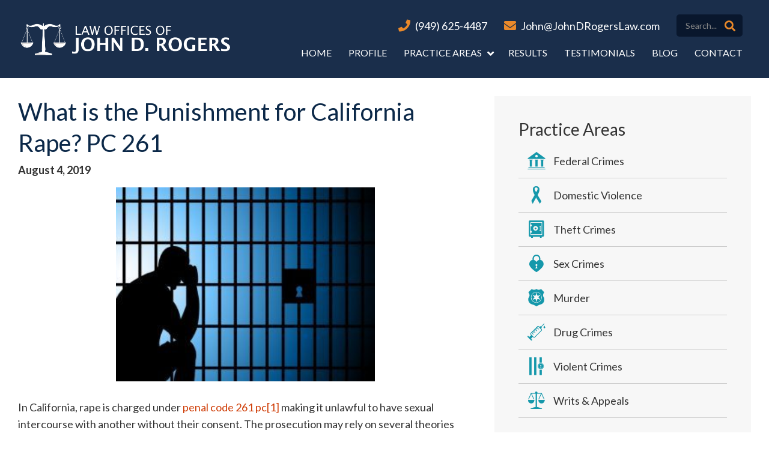

--- FILE ---
content_type: text/html; charset=UTF-8
request_url: https://johndrogerslaw.com/punishment-california-rape-pc-261/
body_size: 13595
content:
<!DOCTYPE html>
<html lang="en">
<head>
    <meta charset="UTF-8">
    <meta name="viewport" content="width=device-width, initial-scale=1.0">

    <link rel="apple-touch-icon" sizes="57x57" href="https://johndrogerslaw.com/wp-content/themes/johndrogerslaw2024/images/favicon/apple-icon-57x57.png">
    <link rel="apple-touch-icon" sizes="60x60" href="https://johndrogerslaw.com/wp-content/themes/johndrogerslaw2024/images/favicon/apple-icon-60x60.png">
    <link rel="apple-touch-icon" sizes="72x72" href="https://johndrogerslaw.com/wp-content/themes/johndrogerslaw2024/images/favicon/apple-icon-72x72.png">
    <link rel="apple-touch-icon" sizes="76x76" href="https://johndrogerslaw.com/wp-content/themes/johndrogerslaw2024/images/favicon/apple-icon-76x76.png">
    <link rel="apple-touch-icon" sizes="114x114" href="https://johndrogerslaw.com/wp-content/themes/johndrogerslaw2024/images/favicon/apple-icon-114x114.png">
    <link rel="apple-touch-icon" sizes="120x120" href="https://johndrogerslaw.com/wp-content/themes/johndrogerslaw2024/images/favicon/apple-icon-120x120.png">
    <link rel="apple-touch-icon" sizes="144x144" href="https://johndrogerslaw.com/wp-content/themes/johndrogerslaw2024/images/favicon/apple-icon-144x144.png">
    <link rel="apple-touch-icon" sizes="152x152" href="https://johndrogerslaw.com/wp-content/themes/johndrogerslaw2024/images/favicon/apple-icon-152x152.png">
    <link rel="apple-touch-icon" sizes="180x180" href="https://johndrogerslaw.com/wp-content/themes/johndrogerslaw2024/images/favicon/apple-icon-180x180.png">
    <link rel="icon" type="image/png" sizes="192x192"  href="https://johndrogerslaw.com/wp-content/themes/johndrogerslaw2024/images/favicon/android-icon-192x192.png">
    <link rel="icon" type="image/png" sizes="32x32" href="https://johndrogerslaw.com/wp-content/themes/johndrogerslaw2024/images/favicon/favicon-32x32.png">
    <link rel="icon" type="image/png" sizes="96x96" href="https://johndrogerslaw.com/wp-content/themes/johndrogerslaw2024/images/favicon/favicon-96x96.png">
    <link rel="icon" type="image/png" sizes="16x16" href="https://johndrogerslaw.com/wp-content/themes/johndrogerslaw2024/images/favicon/favicon-16x16.png">
    <link rel="manifest" href="https://johndrogerslaw.com/wp-content/themes/johndrogerslaw2024/images/favicon/manifest.json">
    <meta name="msapplication-TileColor" content="#0c264e">
    <meta name="msapplication-TileImage" content="https://johndrogerslaw.com/wp-content/themes/johndrogerslaw2024/images/favicon/ms-icon-144x144.png">
    <meta name="theme-color" content="#0c264e">

	<meta name='robots' content='index, follow, max-image-preview:large, max-snippet:-1, max-video-preview:-1' />

	<!-- This site is optimized with the Yoast SEO plugin v23.6 - https://yoast.com/wordpress/plugins/seo/ -->
	<title>What is the Punishment for California Rape? PC 261</title>
	<link rel="canonical" href="https://johndrogerslaw.com/punishment-california-rape-pc-261/" />
	<meta property="og:locale" content="en_US" />
	<meta property="og:type" content="article" />
	<meta property="og:title" content="What is the Punishment for California Rape? PC 261" />
	<meta property="og:description" content="In California, rape is charged under penal code 261 pc[1] making it unlawful to have sexual intercourse with another without their consent. The prosecution may..." />
	<meta property="og:url" content="https://johndrogerslaw.com/punishment-california-rape-pc-261/" />
	<meta property="og:site_name" content="Law Offices of John D. Rogers" />
	<meta property="article:published_time" content="2019-08-04T17:45:29+00:00" />
	<meta property="og:image" content="https://johndrogerslaw.com/wp-content/uploads/2015/03/Jail-Photo-300x225.jpg" />
	<meta name="author" content="John" />
	<meta name="twitter:label1" content="Written by" />
	<meta name="twitter:data1" content="John" />
	<meta name="twitter:label2" content="Est. reading time" />
	<meta name="twitter:data2" content="2 minutes" />
	<script type="application/ld+json" class="yoast-schema-graph">{"@context":"https://schema.org","@graph":[{"@type":"WebPage","@id":"https://johndrogerslaw.com/punishment-california-rape-pc-261/","url":"https://johndrogerslaw.com/punishment-california-rape-pc-261/","name":"What is the Punishment for California Rape? PC 261","isPartOf":{"@id":"https://johndrogerslaw.com/#website"},"primaryImageOfPage":{"@id":"https://johndrogerslaw.com/punishment-california-rape-pc-261/#primaryimage"},"image":{"@id":"https://johndrogerslaw.com/punishment-california-rape-pc-261/#primaryimage"},"thumbnailUrl":"https://johndrogerslaw.com/wp-content/uploads/2015/03/Jail-Photo-300x225.jpg","datePublished":"2019-08-04T17:45:29+00:00","dateModified":"2019-08-04T17:45:29+00:00","author":{"@id":"https://johndrogerslaw.com/#/schema/person/7644a29438d96e6453bbbcabb86fed8f"},"breadcrumb":{"@id":"https://johndrogerslaw.com/punishment-california-rape-pc-261/#breadcrumb"},"inLanguage":"en","potentialAction":[{"@type":"ReadAction","target":["https://johndrogerslaw.com/punishment-california-rape-pc-261/"]}]},{"@type":"ImageObject","inLanguage":"en","@id":"https://johndrogerslaw.com/punishment-california-rape-pc-261/#primaryimage","url":"https://johndrogerslaw.com/wp-content/uploads/2015/03/Jail-Photo.jpg","contentUrl":"https://johndrogerslaw.com/wp-content/uploads/2015/03/Jail-Photo.jpg","width":300,"height":225,"caption":"PC 288.4 carries significant life-changing consequences."},{"@type":"BreadcrumbList","@id":"https://johndrogerslaw.com/punishment-california-rape-pc-261/#breadcrumb","itemListElement":[{"@type":"ListItem","position":1,"name":"Home","item":"https://johndrogerslaw.com/"},{"@type":"ListItem","position":2,"name":"Blog","item":"https://johndrogerslaw.com/blog/"},{"@type":"ListItem","position":3,"name":"What is the Punishment for California Rape? PC 261"}]},{"@type":"WebSite","@id":"https://johndrogerslaw.com/#website","url":"https://johndrogerslaw.com/","name":"Law Offices of John D. Rogers","description":"Orange County Criminal Defense Attorney","potentialAction":[{"@type":"SearchAction","target":{"@type":"EntryPoint","urlTemplate":"https://johndrogerslaw.com/?s={search_term_string}"},"query-input":{"@type":"PropertyValueSpecification","valueRequired":true,"valueName":"search_term_string"}}],"inLanguage":"en"},{"@type":"Person","@id":"https://johndrogerslaw.com/#/schema/person/7644a29438d96e6453bbbcabb86fed8f","name":"John","image":{"@type":"ImageObject","inLanguage":"en","@id":"https://johndrogerslaw.com/#/schema/person/image/","url":"https://secure.gravatar.com/avatar/dcee753e659fd87953d7d44073c50a06?s=96&d=mm&r=g","contentUrl":"https://secure.gravatar.com/avatar/dcee753e659fd87953d7d44073c50a06?s=96&d=mm&r=g","caption":"John"},"url":"https://johndrogerslaw.com/author/john/"}]}</script>
	<!-- / Yoast SEO plugin. -->


<link rel="alternate" type="application/rss+xml" title="Law Offices of John D. Rogers &raquo; What is the Punishment for California Rape? PC 261 Comments Feed" href="https://johndrogerslaw.com/punishment-california-rape-pc-261/feed/" />
		<!-- This site uses the Google Analytics by MonsterInsights plugin v9.11.1 - Using Analytics tracking - https://www.monsterinsights.com/ -->
							<script src="//www.googletagmanager.com/gtag/js?id=G-0JPBFHFDPZ"  data-cfasync="false" data-wpfc-render="false" type="text/javascript" async></script>
			<script data-cfasync="false" data-wpfc-render="false" type="text/javascript">
				var mi_version = '9.11.1';
				var mi_track_user = true;
				var mi_no_track_reason = '';
								var MonsterInsightsDefaultLocations = {"page_location":"https:\/\/johndrogerslaw.com\/punishment-california-rape-pc-261\/"};
								if ( typeof MonsterInsightsPrivacyGuardFilter === 'function' ) {
					var MonsterInsightsLocations = (typeof MonsterInsightsExcludeQuery === 'object') ? MonsterInsightsPrivacyGuardFilter( MonsterInsightsExcludeQuery ) : MonsterInsightsPrivacyGuardFilter( MonsterInsightsDefaultLocations );
				} else {
					var MonsterInsightsLocations = (typeof MonsterInsightsExcludeQuery === 'object') ? MonsterInsightsExcludeQuery : MonsterInsightsDefaultLocations;
				}

								var disableStrs = [
										'ga-disable-G-0JPBFHFDPZ',
									];

				/* Function to detect opted out users */
				function __gtagTrackerIsOptedOut() {
					for (var index = 0; index < disableStrs.length; index++) {
						if (document.cookie.indexOf(disableStrs[index] + '=true') > -1) {
							return true;
						}
					}

					return false;
				}

				/* Disable tracking if the opt-out cookie exists. */
				if (__gtagTrackerIsOptedOut()) {
					for (var index = 0; index < disableStrs.length; index++) {
						window[disableStrs[index]] = true;
					}
				}

				/* Opt-out function */
				function __gtagTrackerOptout() {
					for (var index = 0; index < disableStrs.length; index++) {
						document.cookie = disableStrs[index] + '=true; expires=Thu, 31 Dec 2099 23:59:59 UTC; path=/';
						window[disableStrs[index]] = true;
					}
				}

				if ('undefined' === typeof gaOptout) {
					function gaOptout() {
						__gtagTrackerOptout();
					}
				}
								window.dataLayer = window.dataLayer || [];

				window.MonsterInsightsDualTracker = {
					helpers: {},
					trackers: {},
				};
				if (mi_track_user) {
					function __gtagDataLayer() {
						dataLayer.push(arguments);
					}

					function __gtagTracker(type, name, parameters) {
						if (!parameters) {
							parameters = {};
						}

						if (parameters.send_to) {
							__gtagDataLayer.apply(null, arguments);
							return;
						}

						if (type === 'event') {
														parameters.send_to = monsterinsights_frontend.v4_id;
							var hookName = name;
							if (typeof parameters['event_category'] !== 'undefined') {
								hookName = parameters['event_category'] + ':' + name;
							}

							if (typeof MonsterInsightsDualTracker.trackers[hookName] !== 'undefined') {
								MonsterInsightsDualTracker.trackers[hookName](parameters);
							} else {
								__gtagDataLayer('event', name, parameters);
							}
							
						} else {
							__gtagDataLayer.apply(null, arguments);
						}
					}

					__gtagTracker('js', new Date());
					__gtagTracker('set', {
						'developer_id.dZGIzZG': true,
											});
					if ( MonsterInsightsLocations.page_location ) {
						__gtagTracker('set', MonsterInsightsLocations);
					}
										__gtagTracker('config', 'G-0JPBFHFDPZ', {"forceSSL":"true","link_attribution":"true"} );
										window.gtag = __gtagTracker;										(function () {
						/* https://developers.google.com/analytics/devguides/collection/analyticsjs/ */
						/* ga and __gaTracker compatibility shim. */
						var noopfn = function () {
							return null;
						};
						var newtracker = function () {
							return new Tracker();
						};
						var Tracker = function () {
							return null;
						};
						var p = Tracker.prototype;
						p.get = noopfn;
						p.set = noopfn;
						p.send = function () {
							var args = Array.prototype.slice.call(arguments);
							args.unshift('send');
							__gaTracker.apply(null, args);
						};
						var __gaTracker = function () {
							var len = arguments.length;
							if (len === 0) {
								return;
							}
							var f = arguments[len - 1];
							if (typeof f !== 'object' || f === null || typeof f.hitCallback !== 'function') {
								if ('send' === arguments[0]) {
									var hitConverted, hitObject = false, action;
									if ('event' === arguments[1]) {
										if ('undefined' !== typeof arguments[3]) {
											hitObject = {
												'eventAction': arguments[3],
												'eventCategory': arguments[2],
												'eventLabel': arguments[4],
												'value': arguments[5] ? arguments[5] : 1,
											}
										}
									}
									if ('pageview' === arguments[1]) {
										if ('undefined' !== typeof arguments[2]) {
											hitObject = {
												'eventAction': 'page_view',
												'page_path': arguments[2],
											}
										}
									}
									if (typeof arguments[2] === 'object') {
										hitObject = arguments[2];
									}
									if (typeof arguments[5] === 'object') {
										Object.assign(hitObject, arguments[5]);
									}
									if ('undefined' !== typeof arguments[1].hitType) {
										hitObject = arguments[1];
										if ('pageview' === hitObject.hitType) {
											hitObject.eventAction = 'page_view';
										}
									}
									if (hitObject) {
										action = 'timing' === arguments[1].hitType ? 'timing_complete' : hitObject.eventAction;
										hitConverted = mapArgs(hitObject);
										__gtagTracker('event', action, hitConverted);
									}
								}
								return;
							}

							function mapArgs(args) {
								var arg, hit = {};
								var gaMap = {
									'eventCategory': 'event_category',
									'eventAction': 'event_action',
									'eventLabel': 'event_label',
									'eventValue': 'event_value',
									'nonInteraction': 'non_interaction',
									'timingCategory': 'event_category',
									'timingVar': 'name',
									'timingValue': 'value',
									'timingLabel': 'event_label',
									'page': 'page_path',
									'location': 'page_location',
									'title': 'page_title',
									'referrer' : 'page_referrer',
								};
								for (arg in args) {
																		if (!(!args.hasOwnProperty(arg) || !gaMap.hasOwnProperty(arg))) {
										hit[gaMap[arg]] = args[arg];
									} else {
										hit[arg] = args[arg];
									}
								}
								return hit;
							}

							try {
								f.hitCallback();
							} catch (ex) {
							}
						};
						__gaTracker.create = newtracker;
						__gaTracker.getByName = newtracker;
						__gaTracker.getAll = function () {
							return [];
						};
						__gaTracker.remove = noopfn;
						__gaTracker.loaded = true;
						window['__gaTracker'] = __gaTracker;
					})();
									} else {
										console.log("");
					(function () {
						function __gtagTracker() {
							return null;
						}

						window['__gtagTracker'] = __gtagTracker;
						window['gtag'] = __gtagTracker;
					})();
									}
			</script>
							<!-- / Google Analytics by MonsterInsights -->
		<script type="text/javascript">
/* <![CDATA[ */
window._wpemojiSettings = {"baseUrl":"https:\/\/s.w.org\/images\/core\/emoji\/15.0.3\/72x72\/","ext":".png","svgUrl":"https:\/\/s.w.org\/images\/core\/emoji\/15.0.3\/svg\/","svgExt":".svg","source":{"concatemoji":"https:\/\/johndrogerslaw.com\/wp-includes\/js\/wp-emoji-release.min.js?ver=6.6.4"}};
/*! This file is auto-generated */
!function(i,n){var o,s,e;function c(e){try{var t={supportTests:e,timestamp:(new Date).valueOf()};sessionStorage.setItem(o,JSON.stringify(t))}catch(e){}}function p(e,t,n){e.clearRect(0,0,e.canvas.width,e.canvas.height),e.fillText(t,0,0);var t=new Uint32Array(e.getImageData(0,0,e.canvas.width,e.canvas.height).data),r=(e.clearRect(0,0,e.canvas.width,e.canvas.height),e.fillText(n,0,0),new Uint32Array(e.getImageData(0,0,e.canvas.width,e.canvas.height).data));return t.every(function(e,t){return e===r[t]})}function u(e,t,n){switch(t){case"flag":return n(e,"\ud83c\udff3\ufe0f\u200d\u26a7\ufe0f","\ud83c\udff3\ufe0f\u200b\u26a7\ufe0f")?!1:!n(e,"\ud83c\uddfa\ud83c\uddf3","\ud83c\uddfa\u200b\ud83c\uddf3")&&!n(e,"\ud83c\udff4\udb40\udc67\udb40\udc62\udb40\udc65\udb40\udc6e\udb40\udc67\udb40\udc7f","\ud83c\udff4\u200b\udb40\udc67\u200b\udb40\udc62\u200b\udb40\udc65\u200b\udb40\udc6e\u200b\udb40\udc67\u200b\udb40\udc7f");case"emoji":return!n(e,"\ud83d\udc26\u200d\u2b1b","\ud83d\udc26\u200b\u2b1b")}return!1}function f(e,t,n){var r="undefined"!=typeof WorkerGlobalScope&&self instanceof WorkerGlobalScope?new OffscreenCanvas(300,150):i.createElement("canvas"),a=r.getContext("2d",{willReadFrequently:!0}),o=(a.textBaseline="top",a.font="600 32px Arial",{});return e.forEach(function(e){o[e]=t(a,e,n)}),o}function t(e){var t=i.createElement("script");t.src=e,t.defer=!0,i.head.appendChild(t)}"undefined"!=typeof Promise&&(o="wpEmojiSettingsSupports",s=["flag","emoji"],n.supports={everything:!0,everythingExceptFlag:!0},e=new Promise(function(e){i.addEventListener("DOMContentLoaded",e,{once:!0})}),new Promise(function(t){var n=function(){try{var e=JSON.parse(sessionStorage.getItem(o));if("object"==typeof e&&"number"==typeof e.timestamp&&(new Date).valueOf()<e.timestamp+604800&&"object"==typeof e.supportTests)return e.supportTests}catch(e){}return null}();if(!n){if("undefined"!=typeof Worker&&"undefined"!=typeof OffscreenCanvas&&"undefined"!=typeof URL&&URL.createObjectURL&&"undefined"!=typeof Blob)try{var e="postMessage("+f.toString()+"("+[JSON.stringify(s),u.toString(),p.toString()].join(",")+"));",r=new Blob([e],{type:"text/javascript"}),a=new Worker(URL.createObjectURL(r),{name:"wpTestEmojiSupports"});return void(a.onmessage=function(e){c(n=e.data),a.terminate(),t(n)})}catch(e){}c(n=f(s,u,p))}t(n)}).then(function(e){for(var t in e)n.supports[t]=e[t],n.supports.everything=n.supports.everything&&n.supports[t],"flag"!==t&&(n.supports.everythingExceptFlag=n.supports.everythingExceptFlag&&n.supports[t]);n.supports.everythingExceptFlag=n.supports.everythingExceptFlag&&!n.supports.flag,n.DOMReady=!1,n.readyCallback=function(){n.DOMReady=!0}}).then(function(){return e}).then(function(){var e;n.supports.everything||(n.readyCallback(),(e=n.source||{}).concatemoji?t(e.concatemoji):e.wpemoji&&e.twemoji&&(t(e.twemoji),t(e.wpemoji)))}))}((window,document),window._wpemojiSettings);
/* ]]> */
</script>
<link rel='stylesheet' id='jquery.bxslider-css' href='//johndrogerslaw.com/wp-content/plugins/testimonials-widget/includes/libraries/testimonials-widget/includes/libraries/bxslider-4/dist/jquery.bxslider.css?ver=6.6.4' type='text/css' media='all' />
<link rel='stylesheet' id='Axl_Testimonials_Widget-css' href='//johndrogerslaw.com/wp-content/plugins/testimonials-widget/includes/libraries/testimonials-widget/assets/css/testimonials-widget.css?ver=6.6.4' type='text/css' media='all' />
<link rel='stylesheet' id='Axl_Testimonials_Widget_Premium-css' href='//johndrogerslaw.com/wp-content/plugins/testimonials-widget/assets/css/testimonials-widget-premium.css?ver=6.6.4' type='text/css' media='all' />
<style id='wp-emoji-styles-inline-css' type='text/css'>

	img.wp-smiley, img.emoji {
		display: inline !important;
		border: none !important;
		box-shadow: none !important;
		height: 1em !important;
		width: 1em !important;
		margin: 0 0.07em !important;
		vertical-align: -0.1em !important;
		background: none !important;
		padding: 0 !important;
	}
</style>
<link rel='stylesheet' id='wp-block-library-css' href='https://johndrogerslaw.com/wp-includes/css/dist/block-library/style.min.css?ver=6.6.4' type='text/css' media='all' />
<style id='classic-theme-styles-inline-css' type='text/css'>
/*! This file is auto-generated */
.wp-block-button__link{color:#fff;background-color:#32373c;border-radius:9999px;box-shadow:none;text-decoration:none;padding:calc(.667em + 2px) calc(1.333em + 2px);font-size:1.125em}.wp-block-file__button{background:#32373c;color:#fff;text-decoration:none}
</style>
<style id='global-styles-inline-css' type='text/css'>
:root{--wp--preset--aspect-ratio--square: 1;--wp--preset--aspect-ratio--4-3: 4/3;--wp--preset--aspect-ratio--3-4: 3/4;--wp--preset--aspect-ratio--3-2: 3/2;--wp--preset--aspect-ratio--2-3: 2/3;--wp--preset--aspect-ratio--16-9: 16/9;--wp--preset--aspect-ratio--9-16: 9/16;--wp--preset--color--black: #000000;--wp--preset--color--cyan-bluish-gray: #abb8c3;--wp--preset--color--white: #ffffff;--wp--preset--color--pale-pink: #f78da7;--wp--preset--color--vivid-red: #cf2e2e;--wp--preset--color--luminous-vivid-orange: #ff6900;--wp--preset--color--luminous-vivid-amber: #fcb900;--wp--preset--color--light-green-cyan: #7bdcb5;--wp--preset--color--vivid-green-cyan: #00d084;--wp--preset--color--pale-cyan-blue: #8ed1fc;--wp--preset--color--vivid-cyan-blue: #0693e3;--wp--preset--color--vivid-purple: #9b51e0;--wp--preset--gradient--vivid-cyan-blue-to-vivid-purple: linear-gradient(135deg,rgba(6,147,227,1) 0%,rgb(155,81,224) 100%);--wp--preset--gradient--light-green-cyan-to-vivid-green-cyan: linear-gradient(135deg,rgb(122,220,180) 0%,rgb(0,208,130) 100%);--wp--preset--gradient--luminous-vivid-amber-to-luminous-vivid-orange: linear-gradient(135deg,rgba(252,185,0,1) 0%,rgba(255,105,0,1) 100%);--wp--preset--gradient--luminous-vivid-orange-to-vivid-red: linear-gradient(135deg,rgba(255,105,0,1) 0%,rgb(207,46,46) 100%);--wp--preset--gradient--very-light-gray-to-cyan-bluish-gray: linear-gradient(135deg,rgb(238,238,238) 0%,rgb(169,184,195) 100%);--wp--preset--gradient--cool-to-warm-spectrum: linear-gradient(135deg,rgb(74,234,220) 0%,rgb(151,120,209) 20%,rgb(207,42,186) 40%,rgb(238,44,130) 60%,rgb(251,105,98) 80%,rgb(254,248,76) 100%);--wp--preset--gradient--blush-light-purple: linear-gradient(135deg,rgb(255,206,236) 0%,rgb(152,150,240) 100%);--wp--preset--gradient--blush-bordeaux: linear-gradient(135deg,rgb(254,205,165) 0%,rgb(254,45,45) 50%,rgb(107,0,62) 100%);--wp--preset--gradient--luminous-dusk: linear-gradient(135deg,rgb(255,203,112) 0%,rgb(199,81,192) 50%,rgb(65,88,208) 100%);--wp--preset--gradient--pale-ocean: linear-gradient(135deg,rgb(255,245,203) 0%,rgb(182,227,212) 50%,rgb(51,167,181) 100%);--wp--preset--gradient--electric-grass: linear-gradient(135deg,rgb(202,248,128) 0%,rgb(113,206,126) 100%);--wp--preset--gradient--midnight: linear-gradient(135deg,rgb(2,3,129) 0%,rgb(40,116,252) 100%);--wp--preset--font-size--small: 13px;--wp--preset--font-size--medium: 20px;--wp--preset--font-size--large: 36px;--wp--preset--font-size--x-large: 42px;--wp--preset--spacing--20: 0.44rem;--wp--preset--spacing--30: 0.67rem;--wp--preset--spacing--40: 1rem;--wp--preset--spacing--50: 1.5rem;--wp--preset--spacing--60: 2.25rem;--wp--preset--spacing--70: 3.38rem;--wp--preset--spacing--80: 5.06rem;--wp--preset--shadow--natural: 6px 6px 9px rgba(0, 0, 0, 0.2);--wp--preset--shadow--deep: 12px 12px 50px rgba(0, 0, 0, 0.4);--wp--preset--shadow--sharp: 6px 6px 0px rgba(0, 0, 0, 0.2);--wp--preset--shadow--outlined: 6px 6px 0px -3px rgba(255, 255, 255, 1), 6px 6px rgba(0, 0, 0, 1);--wp--preset--shadow--crisp: 6px 6px 0px rgba(0, 0, 0, 1);}:where(.is-layout-flex){gap: 0.5em;}:where(.is-layout-grid){gap: 0.5em;}body .is-layout-flex{display: flex;}.is-layout-flex{flex-wrap: wrap;align-items: center;}.is-layout-flex > :is(*, div){margin: 0;}body .is-layout-grid{display: grid;}.is-layout-grid > :is(*, div){margin: 0;}:where(.wp-block-columns.is-layout-flex){gap: 2em;}:where(.wp-block-columns.is-layout-grid){gap: 2em;}:where(.wp-block-post-template.is-layout-flex){gap: 1.25em;}:where(.wp-block-post-template.is-layout-grid){gap: 1.25em;}.has-black-color{color: var(--wp--preset--color--black) !important;}.has-cyan-bluish-gray-color{color: var(--wp--preset--color--cyan-bluish-gray) !important;}.has-white-color{color: var(--wp--preset--color--white) !important;}.has-pale-pink-color{color: var(--wp--preset--color--pale-pink) !important;}.has-vivid-red-color{color: var(--wp--preset--color--vivid-red) !important;}.has-luminous-vivid-orange-color{color: var(--wp--preset--color--luminous-vivid-orange) !important;}.has-luminous-vivid-amber-color{color: var(--wp--preset--color--luminous-vivid-amber) !important;}.has-light-green-cyan-color{color: var(--wp--preset--color--light-green-cyan) !important;}.has-vivid-green-cyan-color{color: var(--wp--preset--color--vivid-green-cyan) !important;}.has-pale-cyan-blue-color{color: var(--wp--preset--color--pale-cyan-blue) !important;}.has-vivid-cyan-blue-color{color: var(--wp--preset--color--vivid-cyan-blue) !important;}.has-vivid-purple-color{color: var(--wp--preset--color--vivid-purple) !important;}.has-black-background-color{background-color: var(--wp--preset--color--black) !important;}.has-cyan-bluish-gray-background-color{background-color: var(--wp--preset--color--cyan-bluish-gray) !important;}.has-white-background-color{background-color: var(--wp--preset--color--white) !important;}.has-pale-pink-background-color{background-color: var(--wp--preset--color--pale-pink) !important;}.has-vivid-red-background-color{background-color: var(--wp--preset--color--vivid-red) !important;}.has-luminous-vivid-orange-background-color{background-color: var(--wp--preset--color--luminous-vivid-orange) !important;}.has-luminous-vivid-amber-background-color{background-color: var(--wp--preset--color--luminous-vivid-amber) !important;}.has-light-green-cyan-background-color{background-color: var(--wp--preset--color--light-green-cyan) !important;}.has-vivid-green-cyan-background-color{background-color: var(--wp--preset--color--vivid-green-cyan) !important;}.has-pale-cyan-blue-background-color{background-color: var(--wp--preset--color--pale-cyan-blue) !important;}.has-vivid-cyan-blue-background-color{background-color: var(--wp--preset--color--vivid-cyan-blue) !important;}.has-vivid-purple-background-color{background-color: var(--wp--preset--color--vivid-purple) !important;}.has-black-border-color{border-color: var(--wp--preset--color--black) !important;}.has-cyan-bluish-gray-border-color{border-color: var(--wp--preset--color--cyan-bluish-gray) !important;}.has-white-border-color{border-color: var(--wp--preset--color--white) !important;}.has-pale-pink-border-color{border-color: var(--wp--preset--color--pale-pink) !important;}.has-vivid-red-border-color{border-color: var(--wp--preset--color--vivid-red) !important;}.has-luminous-vivid-orange-border-color{border-color: var(--wp--preset--color--luminous-vivid-orange) !important;}.has-luminous-vivid-amber-border-color{border-color: var(--wp--preset--color--luminous-vivid-amber) !important;}.has-light-green-cyan-border-color{border-color: var(--wp--preset--color--light-green-cyan) !important;}.has-vivid-green-cyan-border-color{border-color: var(--wp--preset--color--vivid-green-cyan) !important;}.has-pale-cyan-blue-border-color{border-color: var(--wp--preset--color--pale-cyan-blue) !important;}.has-vivid-cyan-blue-border-color{border-color: var(--wp--preset--color--vivid-cyan-blue) !important;}.has-vivid-purple-border-color{border-color: var(--wp--preset--color--vivid-purple) !important;}.has-vivid-cyan-blue-to-vivid-purple-gradient-background{background: var(--wp--preset--gradient--vivid-cyan-blue-to-vivid-purple) !important;}.has-light-green-cyan-to-vivid-green-cyan-gradient-background{background: var(--wp--preset--gradient--light-green-cyan-to-vivid-green-cyan) !important;}.has-luminous-vivid-amber-to-luminous-vivid-orange-gradient-background{background: var(--wp--preset--gradient--luminous-vivid-amber-to-luminous-vivid-orange) !important;}.has-luminous-vivid-orange-to-vivid-red-gradient-background{background: var(--wp--preset--gradient--luminous-vivid-orange-to-vivid-red) !important;}.has-very-light-gray-to-cyan-bluish-gray-gradient-background{background: var(--wp--preset--gradient--very-light-gray-to-cyan-bluish-gray) !important;}.has-cool-to-warm-spectrum-gradient-background{background: var(--wp--preset--gradient--cool-to-warm-spectrum) !important;}.has-blush-light-purple-gradient-background{background: var(--wp--preset--gradient--blush-light-purple) !important;}.has-blush-bordeaux-gradient-background{background: var(--wp--preset--gradient--blush-bordeaux) !important;}.has-luminous-dusk-gradient-background{background: var(--wp--preset--gradient--luminous-dusk) !important;}.has-pale-ocean-gradient-background{background: var(--wp--preset--gradient--pale-ocean) !important;}.has-electric-grass-gradient-background{background: var(--wp--preset--gradient--electric-grass) !important;}.has-midnight-gradient-background{background: var(--wp--preset--gradient--midnight) !important;}.has-small-font-size{font-size: var(--wp--preset--font-size--small) !important;}.has-medium-font-size{font-size: var(--wp--preset--font-size--medium) !important;}.has-large-font-size{font-size: var(--wp--preset--font-size--large) !important;}.has-x-large-font-size{font-size: var(--wp--preset--font-size--x-large) !important;}
:where(.wp-block-post-template.is-layout-flex){gap: 1.25em;}:where(.wp-block-post-template.is-layout-grid){gap: 1.25em;}
:where(.wp-block-columns.is-layout-flex){gap: 2em;}:where(.wp-block-columns.is-layout-grid){gap: 2em;}
:root :where(.wp-block-pullquote){font-size: 1.5em;line-height: 1.6;}
</style>
<link rel='stylesheet' id='cptch_stylesheet-css' href='https://johndrogerslaw.com/wp-content/plugins/captcha/css/style.css?ver=6.6.4' type='text/css' media='all' />
<link rel='stylesheet' id='contact-form-7-css' href='https://johndrogerslaw.com/wp-content/plugins/contact-form-7/includes/css/styles.css?ver=5.9.8' type='text/css' media='all' />
<link rel='stylesheet' id='wp-pagenavi-css' href='https://johndrogerslaw.com/wp-content/plugins/wp-pagenavi/pagenavi-css.css?ver=2.70' type='text/css' media='all' />
<link rel='stylesheet' id='ez-toc-css' href='https://johndrogerslaw.com/wp-content/plugins/easy-table-of-contents/assets/css/screen.min.css?ver=2.0.69.1' type='text/css' media='all' />
<style id='ez-toc-inline-css' type='text/css'>
div#ez-toc-container .ez-toc-title {font-size: 120%;}div#ez-toc-container .ez-toc-title {font-weight: 500;}div#ez-toc-container ul li {font-size: 95%;}div#ez-toc-container ul li {font-weight: 500;}div#ez-toc-container nav ul ul li {font-size: 90%;}
.ez-toc-container-direction {direction: ltr;}.ez-toc-counter ul{counter-reset: item ;}.ez-toc-counter nav ul li a::before {content: counters(item, '.', decimal) '. ';display: inline-block;counter-increment: item;flex-grow: 0;flex-shrink: 0;margin-right: .2em; float: left; }.ez-toc-widget-direction {direction: ltr;}.ez-toc-widget-container ul{counter-reset: item ;}.ez-toc-widget-container nav ul li a::before {content: counters(item, '.', decimal) '. ';display: inline-block;counter-increment: item;flex-grow: 0;flex-shrink: 0;margin-right: .2em; float: left; }
</style>
<script type="text/javascript" src="https://johndrogerslaw.com/wp-includes/js/jquery/jquery.min.js?ver=3.7.1" id="jquery-core-js"></script>
<script type="text/javascript" src="https://johndrogerslaw.com/wp-includes/js/jquery/jquery-migrate.min.js?ver=3.4.1" id="jquery-migrate-js"></script>
<script type="text/javascript" src="https://johndrogerslaw.com/wp-content/plugins/google-analytics-for-wordpress/assets/js/frontend-gtag.min.js?ver=9.11.1" id="monsterinsights-frontend-script-js" async="async" data-wp-strategy="async"></script>
<script data-cfasync="false" data-wpfc-render="false" type="text/javascript" id='monsterinsights-frontend-script-js-extra'>/* <![CDATA[ */
var monsterinsights_frontend = {"js_events_tracking":"true","download_extensions":"doc,pdf,ppt,zip,xls,docx,pptx,xlsx","inbound_paths":"[{\"path\":\"\\\/go\\\/\",\"label\":\"affiliate\"},{\"path\":\"\\\/recommend\\\/\",\"label\":\"affiliate\"}]","home_url":"https:\/\/johndrogerslaw.com","hash_tracking":"false","v4_id":"G-0JPBFHFDPZ"};/* ]]> */
</script>
<link rel="https://api.w.org/" href="https://johndrogerslaw.com/wp-json/" /><link rel="alternate" title="JSON" type="application/json" href="https://johndrogerslaw.com/wp-json/wp/v2/posts/4193" /><link rel="EditURI" type="application/rsd+xml" title="RSD" href="https://johndrogerslaw.com/xmlrpc.php?rsd" />
<meta name="generator" content="WordPress 6.6.4" />
<link rel='shortlink' href='https://johndrogerslaw.com/?p=4193' />
<link rel="alternate" title="oEmbed (JSON)" type="application/json+oembed" href="https://johndrogerslaw.com/wp-json/oembed/1.0/embed?url=https%3A%2F%2Fjohndrogerslaw.com%2Fpunishment-california-rape-pc-261%2F" />
<link rel="alternate" title="oEmbed (XML)" type="text/xml+oembed" href="https://johndrogerslaw.com/wp-json/oembed/1.0/embed?url=https%3A%2F%2Fjohndrogerslaw.com%2Fpunishment-california-rape-pc-261%2F&#038;format=xml" />
	
    <!--<script src="https://johndrogerslaw.com/wp-content/themes/johndrogerslaw2024/js/jquery-3.1.0.min.js"></script>-->
    <script src="https://johndrogerslaw.com/wp-content/themes/johndrogerslaw2024/js/main-script.js"></script>
    <script src="https://johndrogerslaw.com/wp-content/themes/johndrogerslaw2024/js/slick.js"></script>
    
        <script>
    jQuery(document).ready(function($){
	  $( ".paging" ).remove();
	  $('.testimonials-widget-testimonials').slick({
		  adaptiveHeight:  true,
		  autoplay: true,
  		  autoplaySpeed: 5000
		  });
	  
	});
    </script>
        
	<link rel="stylesheet" href="https://johndrogerslaw.com/wp-content/themes/johndrogerslaw2024/css/slick.css">
    <link rel="stylesheet" href="https://johndrogerslaw.com/wp-content/themes/johndrogerslaw2024/css/slick-theme.css">
    <link rel="stylesheet" href="https://johndrogerslaw.com/wp-content/themes/johndrogerslaw2024/css/fonts.css">
    <link rel="stylesheet" href="https://johndrogerslaw.com/wp-content/themes/johndrogerslaw2024/style.css">
    <link rel="stylesheet" href="https://johndrogerslaw.com/wp-content/themes/johndrogerslaw2024/css/responsive.css">


</head>
<body class="post-template-default single single-post postid-4193 single-format-standard" >



<div class="mobilenav">
    <div class="mobileclose hamburger-btn"></div>   
    <div style="clear:both;"></div>
    <div class="search">
        <form  action="https://johndrogerslaw.com/" method="get" id="searchform">
            <label><span style="display:none">Search</span><input type="text" class="field" name="s" id="s" placeholder="Search..." title="Search"></label>
            <button title="Submit" name="submit" class="search-btn" type="submit" id="searchsubmit"></button>
        </form>
    </div>
    <div class="menucontact">
    <div class="phone"><i class="fas fa-phone"></i> <span>(949) 625-4487</span></div>
    <div class="email"><i class="fas fa-envelope"></i> <span><a href="mailto:John@JohnDRogersLaw.com">John@JohnDRogersLaw.com</a></span></div>   </div>  
    <ul id="menu-main-menu" class="mobmenu flex"><li id="menu-item-19" class="menu-item menu-item-type-post_type menu-item-object-page menu-item-home menu-item-19"><a href="https://johndrogerslaw.com/">Home</a></li>
<li id="menu-item-24" class="menu-item menu-item-type-post_type menu-item-object-page menu-item-24"><a href="https://johndrogerslaw.com/profile/">Profile</a></li>
<li id="menu-item-4460" class="menu-item menu-item-type-custom menu-item-object-custom menu-item-has-children menu-item-4460"><a href="https://johndrogerslaw.com/practice-areas/">Practice Areas</a>
<ul class="sub-menu">
	<li id="menu-item-3172" class="menu-item menu-item-type-post_type menu-item-object-page menu-item-3172"><a href="https://johndrogerslaw.com/practice-areas/federal-crimes/">Federal Crimes</a></li>
	<li id="menu-item-64" class="menu-item menu-item-type-post_type menu-item-object-page menu-item-64"><a href="https://johndrogerslaw.com/practice-areas/domestic-violence/">Domestic Violence</a></li>
	<li id="menu-item-40" class="menu-item menu-item-type-post_type menu-item-object-page menu-item-40"><a href="https://johndrogerslaw.com/practice-areas/theft-crimes/">Theft Crimes</a></li>
	<li id="menu-item-65" class="menu-item menu-item-type-post_type menu-item-object-page menu-item-65"><a href="https://johndrogerslaw.com/practice-areas/sex-crimes/">Sex Crimes</a></li>
	<li id="menu-item-4119" class="menu-item menu-item-type-post_type menu-item-object-page menu-item-4119"><a href="https://johndrogerslaw.com/practice-areas/murder/">Murder</a></li>
	<li id="menu-item-37" class="menu-item menu-item-type-post_type menu-item-object-page menu-item-37"><a href="https://johndrogerslaw.com/practice-areas/drug-crimes/">Drug Crimes</a></li>
	<li id="menu-item-63" class="menu-item menu-item-type-post_type menu-item-object-page menu-item-63"><a href="https://johndrogerslaw.com/practice-areas/violent-crimes/">Violent Crimes</a></li>
	<li id="menu-item-59" class="menu-item menu-item-type-post_type menu-item-object-page menu-item-59"><a href="https://johndrogerslaw.com/practice-areas/writs-appeals/">Writs &#038; Appeals</a></li>
</ul>
</li>
<li id="menu-item-25" class="menu-item menu-item-type-post_type menu-item-object-page menu-item-25"><a href="https://johndrogerslaw.com/results/">Results</a></li>
<li id="menu-item-26" class="menu-item menu-item-type-post_type menu-item-object-page menu-item-26"><a href="https://johndrogerslaw.com/testimonials/">Testimonials</a></li>
<li id="menu-item-20" class="menu-item menu-item-type-post_type menu-item-object-page current_page_parent menu-item-20"><a href="https://johndrogerslaw.com/blog/">Blog</a></li>
<li id="menu-item-21" class="menu-item menu-item-type-post_type menu-item-object-page menu-item-21"><a href="https://johndrogerslaw.com/contact/">Contact</a></li>
</ul> 
 </div><!--end mobilenav -->    

 <div class="mobileoverlay hamburger-btn"></div>

 <div class="top">
    <div class="container flex">
    <div class="logo"><a href="https://johndrogerslaw.com"><img src="https://johndrogerslaw.com/wp-content/themes/johndrogerslaw2024/images/logo.png" alt="Law Offices of John D. Rogers" /></a></div>
    <div class="menu flex">
        <div class="topcontact flex">
            <div class="phone"><i class="fas fa-phone"></i> <span>(949) 625-4487</span></div>
            <div class="email"><i class="fas fa-envelope"></i> <span><a href="mailto:John@JohnDRogersLaw.com">John@JohnDRogersLaw.com</a></span></div>
            <div class="search">
            <form method="get" id="topsearchform" action="https://johndrogerslaw.com/">
            <label><span style="display:none">Search</span><input type="text" class="field" name="s" id="tops" placeholder="Search..." title="Search" /></label>
            <button title="Submit" name="submit" class="search-btn" type="submit" id="topsearchsubmit"></button>
            </form>
            </div>
  		 </div><!--end topcontact-->
        <nav>
       <ul id="menu-main-menu-1" class="topmenu flex"><li class="menu-item menu-item-type-post_type menu-item-object-page menu-item-home menu-item-19"><a href="https://johndrogerslaw.com/">Home</a></li>
<li class="menu-item menu-item-type-post_type menu-item-object-page menu-item-24"><a href="https://johndrogerslaw.com/profile/">Profile</a></li>
<li class="menu-item menu-item-type-custom menu-item-object-custom menu-item-has-children menu-item-4460"><a href="https://johndrogerslaw.com/practice-areas/">Practice Areas</a>
<ul class="sub-menu">
	<li class="menu-item menu-item-type-post_type menu-item-object-page menu-item-3172"><a href="https://johndrogerslaw.com/practice-areas/federal-crimes/">Federal Crimes</a></li>
	<li class="menu-item menu-item-type-post_type menu-item-object-page menu-item-64"><a href="https://johndrogerslaw.com/practice-areas/domestic-violence/">Domestic Violence</a></li>
	<li class="menu-item menu-item-type-post_type menu-item-object-page menu-item-40"><a href="https://johndrogerslaw.com/practice-areas/theft-crimes/">Theft Crimes</a></li>
	<li class="menu-item menu-item-type-post_type menu-item-object-page menu-item-65"><a href="https://johndrogerslaw.com/practice-areas/sex-crimes/">Sex Crimes</a></li>
	<li class="menu-item menu-item-type-post_type menu-item-object-page menu-item-4119"><a href="https://johndrogerslaw.com/practice-areas/murder/">Murder</a></li>
	<li class="menu-item menu-item-type-post_type menu-item-object-page menu-item-37"><a href="https://johndrogerslaw.com/practice-areas/drug-crimes/">Drug Crimes</a></li>
	<li class="menu-item menu-item-type-post_type menu-item-object-page menu-item-63"><a href="https://johndrogerslaw.com/practice-areas/violent-crimes/">Violent Crimes</a></li>
	<li class="menu-item menu-item-type-post_type menu-item-object-page menu-item-59"><a href="https://johndrogerslaw.com/practice-areas/writs-appeals/">Writs &#038; Appeals</a></li>
</ul>
</li>
<li class="menu-item menu-item-type-post_type menu-item-object-page menu-item-25"><a href="https://johndrogerslaw.com/results/">Results</a></li>
<li class="menu-item menu-item-type-post_type menu-item-object-page menu-item-26"><a href="https://johndrogerslaw.com/testimonials/">Testimonials</a></li>
<li class="menu-item menu-item-type-post_type menu-item-object-page current_page_parent menu-item-20"><a href="https://johndrogerslaw.com/blog/">Blog</a></li>
<li class="menu-item menu-item-type-post_type menu-item-object-page menu-item-21"><a href="https://johndrogerslaw.com/contact/">Contact</a></li>
</ul>                </nav>
    </div><!--end menu-->
    <div class="hamburger-btn flex">
        <div></div>
    </div><!--hamburger-btn-->
    </div>
</div>



<script type=application/ld+json>{
	"@context": "http://schema.org/",
	"@type": "Review",
	"itemReviewed": {
	"@type": "LegalService",
	"image": "https://johndrogerslaw.com/wp-content/themes/johndrogerslaw2020/images/logo.png",
	"name": "Law Offices of John D. Rogers",
	"address": "4000 MacArthur Blvd. East Tower Suite 615 Newport Beach, CA 92660",
	"telephone": "(949) 625-4487",
	"priceRange": "Free Consultation"
},
"reviewRating": {
	"@type": "Rating",
	"bestRating": "5",
	"ratingValue": "5",
	"worstRating": "1"
},
	"name": "Law Offices of John D. Rogers",
	"author": {
	"@type": "Person",
	"name": "E. F."
},
	"reviewBody": "I highly recommend his representation to anyone in need of a Los Angeles Criminal Defense Attorney."
}</script>

<section class="subpage">

    <div class="container grid">

    <div class="content-main">
    
	    
    <h1 class="med blue" style="margin-bottom:5px">What is the Punishment for California Rape? PC 261</h1>
    <div class="date" style="margin-bottom:15px;"><strong>August 4, 2019</span></strong></div>
    
    <p><img fetchpriority="high" decoding="async" class="aligncenter wp-image-2975" style="border: none;" src="https://johndrogerslaw.com/wp-content/uploads/2015/03/Jail-Photo-300x225.jpg" alt="Jail-Photo" width="431" height="323" /></p>
<p>In California, rape is charged under <a href="https://johndrogerslaw.com/california-penal-code-261-pc-rape/">penal code 261 pc</a><a href="#_ftn1" name="_ftnref1">[1]</a> making it unlawful to have sexual intercourse with another without their consent. The prosecution may rely on several theories when proving their case. For example, the prosecution could argue the act was accomplished by fear or force, fraud, or because the alleged victim was deemed incapable of consenting.</p>
<p>The punishment for rape will largely depend on someone’s prior criminal history, the age of the alleged victim, the degree of planning and sophistication, and the circumstances of how the act was carried out. Aside from receiving a lengthy prison sentence, a person convicted of rape will be required to register as a sex offender with local law enforcement restricting their ability to socialize with love ones, reside near a school, and the conviction will become public information available via internet search. Additionally, rape is a <em>violent felony</em>, making it applicable to California’s Three Strike laws.</p>
<p>Ordinarily, rape is punishable in the state prison for a period of 3, 6, or 8 years. If the prosecution finds any sentencing enhancements true, then additional prison time will follow. Furthermore, the age of the alleged victim is a significant factor when determining punishment. If the purported victim is 14 years <u>or older</u>, then you face a state prison sentence of 7, 9, or 11 years.<a href="#_ftn2" name="_ftnref2">[2]</a> If the alleged victim is <u>under</u> the age of 14, then the crime becomes more aggravating. Consequently, you face a sentencing range of 9, 11, or 13 years.<a href="#_ftn3" name="_ftnref3">[3]</a></p>
<h1 style="text-align: center;">Contact Us to Schedule a Free Case Evaluation</h1>
<p>If you have been charged or are under investigation for rape under <em>PC 261</em>, then contact an experienced <a href="https://johndrogerslaw.com/practice-areas/sex-crimes/">Newport Beach sex crimes attorney</a> at the <a href="http://johndrogerslaw.com/contact">Law Offices of John D. Rogers</a>. Call us today to schedule a free confidential consultation concerning your rights and defenses. Early retention of our office can help legally deflect the government’s case and avoid being charged altogether.</p>
<h1 style="text-align: center;">Related Offenses</h1>
<ul>
<li><a href="https://johndrogerslaw.com/practice-areas/sex-crimes/california-p-c-288a-child-molestation-lewd-acts-with-a-child-under-14/">Lewd Acts with a Minor – Penal Code 288(a) PC</a></li>
<li><a href="https://johndrogerslaw.com/statutory-rape-pc-261-5/">Statutory Rape – Penal Code 261.5 PC</a></li>
<li><a href="https://johndrogerslaw.com/practice-areas/sex-crimes/california-p-c-243-4-sexual-battery/">Sexual Battery – Penal Code 243.4 PC</a></li>
<li><a href="https://johndrogerslaw.com/california-oral-copulation-penal-code-287-pc/">Oral Copulation – Penal Code 287 PC</a></li>
<li><a href="https://johndrogerslaw.com/practice-areas/sex-crimes/california-sodomy-penal-code-286-pc/">Sodomy – Penal Code 286 PC</a></li>
</ul>
<p>&nbsp;</p>
<p>&nbsp;</p>
<p>Footnotes:</p>
<p><a href="#_ftnref1" name="_ftn1">[1]</a> Penal Code 261(a) “Rape is an act of sexual intercourse accomplished with a person not the spouse of the perpetrator.”</p>
<p><a href="#_ftnref2" name="_ftn2">[2]</a> See Penal Code 264(c)(2) “Any person who commits rape in violation of paragraph (2) of subdivision (a) of Section 261 upon a minor who is 14 years of age or older shall be punished by imprisonment in the state prison for 7, 9, or 11 years.”</p>
<p><a href="#_ftnref3" name="_ftn3">[3]</a> See Penal Code 264(c)(1) “Any person who commits rape in violation of paragraph (2) of subdivision (a) of Section 261 upon a child who is under 14 years of age shall be punished by imprisonment in the state prison for 9, 11, or 13 years.”</p>
    
        
    		
    <div class="comment-container">
    

<div id="comments" class="comments-area">

		<div id="respond" class="comment-respond">
		<h3 id="reply-title" class="comment-reply-title">Leave a Reply <small><a rel="nofollow" id="cancel-comment-reply-link" href="/punishment-california-rape-pc-261/#respond" style="display:none;">Cancel reply</a></small></h3><form action="https://johndrogerslaw.com/wp-comments-post.php" method="post" id="commentform" class="comment-form"><p class="comment-notes"><span id="email-notes">Your email address will not be published.</span> <span class="required-field-message">Required fields are marked <span class="required">*</span></span></p><p class="comment-form-comment"><label for="comment">Comment <span class="required">*</span></label> <textarea id="comment" name="comment" cols="45" rows="8" maxlength="65525" required="required"></textarea></p><p class="comment-form-author"><label for="author">Name <span class="required">*</span></label> <input id="author" name="author" type="text" value="" size="30" maxlength="245" autocomplete="name" required="required" /></p>
<p class="comment-form-email"><label for="email">Email <span class="required">*</span></label> <input id="email" name="email" type="text" value="" size="30" maxlength="100" aria-describedby="email-notes" autocomplete="email" required="required" /></p>
<p class="comment-form-cookies-consent"><input id="wp-comment-cookies-consent" name="wp-comment-cookies-consent" type="checkbox" value="yes" /> <label for="wp-comment-cookies-consent">Save my name, email, and website in this browser for the next time I comment.</label></p>
<p class="cptch_block"><br />		<input type="hidden" name="cptch_result" value="0o4=" />
		<input type="hidden" name="cptch_time" value="1769028707" />
		<input type="hidden" value="Version: 4.1.1" />
		5 &#43; <input id="cptch_input" class="cptch_input" type="text" autocomplete="off" name="cptch_number" value="" maxlength="2" size="2" aria-required="true" required="required" style="margin-bottom:0;display:inline;font-size: 12px;width: 40px;" /> =  thirteen</p><p class="form-submit"><input name="submit" type="submit" id="submit" class="submit" value="Post Comment" /> <input type='hidden' name='comment_post_ID' value='4193' id='comment_post_ID' />
<input type='hidden' name='comment_parent' id='comment_parent' value='0' />
</p></form>	</div><!-- #respond -->
	
</div><!-- #comments -->
    </div>
    
    </div><!--end content-main--> 

    <aside>
    
    <div class="side-box">
        <h2 style="margin-bottom: 10px;">Practice Areas</h2>


	

   
<a href="https://johndrogerslaw.com/practice-areas/federal-crimes/" class="practice-item flex"><img width="150" height="150" src="https://johndrogerslaw.com/wp-content/uploads/2017/05/practice-federal-crimes.png" class="attachment-practiceareas size-practiceareas wp-post-image" alt="" decoding="async" /><p>Federal Crimes</p></a>
   
<a href="https://johndrogerslaw.com/practice-areas/domestic-violence/" class="practice-item flex"><img width="150" height="150" src="https://johndrogerslaw.com/wp-content/uploads/2015/03/practice-domestic-violence.png" class="attachment-practiceareas size-practiceareas wp-post-image" alt="" decoding="async" loading="lazy" /><p>Domestic Violence</p></a>
   
<a href="https://johndrogerslaw.com/practice-areas/theft-crimes/" class="practice-item flex"><img width="150" height="150" src="https://johndrogerslaw.com/wp-content/uploads/2015/03/practice-theft.png" class="attachment-practiceareas size-practiceareas wp-post-image" alt="" decoding="async" loading="lazy" /><p>Theft Crimes</p></a>
   
<a href="https://johndrogerslaw.com/practice-areas/sex-crimes/" class="practice-item flex"><img width="150" height="150" src="https://johndrogerslaw.com/wp-content/uploads/2015/03/practice-sex-crimes.png" class="attachment-practiceareas size-practiceareas wp-post-image" alt="" decoding="async" loading="lazy" /><p>Sex Crimes</p></a>
   
<a href="https://johndrogerslaw.com/practice-areas/murder/" class="practice-item flex"><img width="150" height="150" src="https://johndrogerslaw.com/wp-content/uploads/2019/07/practice-murder.png" class="attachment-practiceareas size-practiceareas wp-post-image" alt="" decoding="async" loading="lazy" /><p>Murder</p></a>
   
<a href="https://johndrogerslaw.com/practice-areas/drug-crimes/" class="practice-item flex"><img width="150" height="150" src="https://johndrogerslaw.com/wp-content/uploads/2015/03/practice-drug-crimes.png" class="attachment-practiceareas size-practiceareas wp-post-image" alt="" decoding="async" loading="lazy" /><p>Drug Crimes</p></a>
   
<a href="https://johndrogerslaw.com/practice-areas/violent-crimes/" class="practice-item flex"><img width="150" height="150" src="https://johndrogerslaw.com/wp-content/uploads/2015/03/practice-violent-crimes.png" class="attachment-practiceareas size-practiceareas wp-post-image" alt="" decoding="async" loading="lazy" /><p>Violent Crimes</p></a>
   
<a href="https://johndrogerslaw.com/practice-areas/writs-appeals/" class="practice-item flex"><img width="150" height="150" src="https://johndrogerslaw.com/wp-content/uploads/2015/03/practice-writs-appeals.png" class="attachment-practiceareas size-practiceareas wp-post-image" alt="" decoding="async" loading="lazy" /><p>Writs &#038; Appeals</p></a>



    
        

    </div><!--end side box-->        

    <div class="side-box">
    <div class="testimonial-side">
        <h2>Testimonials</h2>

        <div class="star-rating">
            <i class="fas fa-star"></i> <i class="fas fa-star"></i> <i class="fas fa-star"></i> <i class="fas fa-star"></i> <i class="fas fa-star"></i>
        </div>

        <div class="testimonial-body">
            <div class="testimonials-widget-testimonials listing">
<div class="paging prepend"><div class='wp-pagenavi' role='navigation'>
<span class='pages'>Page 1 of 8</span><span aria-current='page' class='current'>1</span><a class="page larger" title="Page 2" href="https://johndrogerslaw.com/punishment-california-rape-pc-261/page/2/">2</a><a class="page larger" title="Page 3" href="https://johndrogerslaw.com/punishment-california-rape-pc-261/page/3/">3</a><a class="page larger" title="Page 4" href="https://johndrogerslaw.com/punishment-california-rape-pc-261/page/4/">4</a><a class="page larger" title="Page 5" href="https://johndrogerslaw.com/punishment-california-rape-pc-261/page/5/">5</a><span class='extend'>...</span><a class="nextpostslink" rel="next" aria-label="Next Page" href="https://johndrogerslaw.com/punishment-california-rape-pc-261/page/2/">&raquo;</a><a class="last" aria-label="Last Page" href="https://johndrogerslaw.com/punishment-california-rape-pc-261/page/8/">Last &raquo;</a>
</div></div>
<div class="testimonials-widget-testimonial single post-81 testimonials-widget type-testimonials-widget status-publish" style="">
<!-- testimonials-widget-testimonials:81: -->
		<blockquote><p><span class="open-quote"></span>Professional, knowledgeable, and kept me informed me every step of the way. I highly recommend!<span class="close-quote"></span></p>
</blockquote>
			<div class="credit"><span class="author">G. F.</span></div>
	</div>
<div class="paging append"><div class='wp-pagenavi' role='navigation'>
<span class='pages'>Page 1 of 8</span><span aria-current='page' class='current'>1</span><a class="page larger" title="Page 2" href="https://johndrogerslaw.com/punishment-california-rape-pc-261/page/2/">2</a><a class="page larger" title="Page 3" href="https://johndrogerslaw.com/punishment-california-rape-pc-261/page/3/">3</a><a class="page larger" title="Page 4" href="https://johndrogerslaw.com/punishment-california-rape-pc-261/page/4/">4</a><a class="page larger" title="Page 5" href="https://johndrogerslaw.com/punishment-california-rape-pc-261/page/5/">5</a><span class='extend'>...</span><a class="nextpostslink" rel="next" aria-label="Next Page" href="https://johndrogerslaw.com/punishment-california-rape-pc-261/page/2/">&raquo;</a><a class="last" aria-label="Last Page" href="https://johndrogerslaw.com/punishment-california-rape-pc-261/page/8/">Last &raquo;</a>
</div></div>
</div>
        </div>

        <a href="https://johndrogerslaw.com/testimonials" class="btn btn-med">More Reviews</a>

    </div>    
    </div><!--end side box-->  

    <div class="side-box">    
    <h2>Achievements and Recognitions</h2>
    <div class="achiev flex">
        <div><img src="https://johndrogerslaw.com/wp-content/themes/johndrogerslaw2024/images/badge-central-district.png" alt="Central District" /></div>
        <div><img src="https://johndrogerslaw.com/wp-content/themes/johndrogerslaw2024/images/badge-eastern-district-of-california.png" alt="Eastern District of California" /></div>
        <div><img src="https://johndrogerslaw.com/wp-content/themes/johndrogerslaw2024/images/badge-southern-district-of-california.png" alt="Southern District of California" /></div>
        <div><img src="https://johndrogerslaw.com/wp-content/themes/johndrogerslaw2024/images/badge-nationaltop40.png" alt="National Top 40" /></div>
        <div><img src="https://johndrogerslaw.com/wp-content/themes/johndrogerslaw2024/images/badge-superlawyers.png"  alt="Super Lawyers" /></div>
        <div><a rel="me" href="https://www.avvo.com/attorneys/92660-ca-john-rogers-4498474.html"><img src="https://johndrogerslaw.com/wp-content/themes/johndrogerslaw2024/images/badge-avvo.png" alt="AVVO" /></a></div>
        <div><img src="https://johndrogerslaw.com/wp-content/themes/johndrogerslaw2020/images/badge-2020-best-cla.png" alt="Best CLA"></div>
        <div><img src="https://johndrogerslaw.com/wp-content/themes/johndrogerslaw2020/images/badge-board-certified-specialist.png" alt="Board Certified Specialist"></div>
        
    </div>
    </div><!--end side box-->  
    

    </aside>    
    </div><!--end container-->    

</section>


<div class="inthemedia">
    <div class="inthemedia-title">In the Media</div>
    <div class="container flex">
        <img src="https://johndrogerslaw.com/wp-content/themes/johndrogerslaw2024/images/media-abc.png" alt="abc 7" />
        <img src="https://johndrogerslaw.com/wp-content/themes/johndrogerslaw2024/images/media-kcal2.png" alt="kcal 2" />
        <img src="https://johndrogerslaw.com/wp-content/themes/johndrogerslaw2024/images/media-kcal9.png" alt="kcal 9" />
        <img src="https://johndrogerslaw.com/wp-content/themes/johndrogerslaw2024/images/media-laweekly.png" alt="LA Weekly" />
        <img src="https://johndrogerslaw.com/wp-content/themes/johndrogerslaw2024/images/media-losangelestimes.png" alt="Los Angeles Times" />
        <img src="https://johndrogerslaw.com/wp-content/themes/johndrogerslaw2024/images/media-nbc.png" alt="NBC" />
    </div>
</div>

<section class="bottom-contact flex">

        <div class="contact-item contact-info">
            <h1 class="blue bold">Contact Us For A  Free Case Evaluation</h1>
            <div class="bottom-phone flex"><span>(949) 625-4487</span></div>
            <div class="bottom-email flex"><span><a href="mailto:John@JohnDRogersLaw.com">John@JohnDRogersLaw.com</a></span></div>
            <div class="bottom-address flex"><span>4000 MacArthur Blvd. East Tower Suite 615 Newport Beach, CA 92660</span></div>
        </div><!--end contact item-->

        <div class="contact-item contact-form">
            <h2 style="margin:0; padding:0">Contact Us</h2>
            <p>24 Hour Response Time</p>
            
<div class="wpcf7 no-js" id="wpcf7-f4452-p4193-o1" lang="en-US" dir="ltr">
<div class="screen-reader-response"><p role="status" aria-live="polite" aria-atomic="true"></p> <ul></ul></div>
<form action="/punishment-california-rape-pc-261/#wpcf7-f4452-p4193-o1" method="post" class="wpcf7-form init" aria-label="Contact form" novalidate="novalidate" data-status="init">
<div style="display: none;">
<input type="hidden" name="_wpcf7" value="4452" />
<input type="hidden" name="_wpcf7_version" value="5.9.8" />
<input type="hidden" name="_wpcf7_locale" value="en_US" />
<input type="hidden" name="_wpcf7_unit_tag" value="wpcf7-f4452-p4193-o1" />
<input type="hidden" name="_wpcf7_container_post" value="4193" />
<input type="hidden" name="_wpcf7_posted_data_hash" value="" />
<input type="hidden" name="_wpcf7_recaptcha_response" value="" />
</div>
<p><label>Name<span class="wpcf7-form-control-wrap" data-name="fname"><input size="40" maxlength="400" class="wpcf7-form-control wpcf7-text wpcf7-validates-as-required" aria-required="true" aria-invalid="false" placeholder="Name" value="" type="text" name="fname" /></span></label>
</p>
<p><label>Email<span class="wpcf7-form-control-wrap" data-name="myemail"><input size="40" maxlength="400" class="wpcf7-form-control wpcf7-email wpcf7-validates-as-required wpcf7-text wpcf7-validates-as-email" aria-required="true" aria-invalid="false" placeholder="Email" value="" type="email" name="myemail" /></span></label>
</p>
<p><label>Phone<span class="wpcf7-form-control-wrap" data-name="phone"><input size="40" maxlength="400" class="wpcf7-form-control wpcf7-tel wpcf7-validates-as-required wpcf7-text wpcf7-validates-as-tel" aria-required="true" aria-invalid="false" placeholder="Phone" value="" type="tel" name="phone" /></span></label>
</p>
<p><label>Message<span class="wpcf7-form-control-wrap" data-name="message"><textarea cols="40" rows="10" maxlength="2000" class="wpcf7-form-control wpcf7-textarea" aria-invalid="false" placeholder="Message" name="message"></textarea></span></label>
</p>
<p><input class="wpcf7-form-control wpcf7-submit has-spinner submit" type="submit" value="Contact an Attorney" />
</p><div class="wpcf7-response-output" aria-hidden="true"></div>
</form>
</div>
        </div><!--end contact item-->

        <div class="contact-item contact-map flex"><iframe src="https://www.google.com/maps/embed?pb=!1m14!1m8!1m3!1d13283.562161360089!2d-117.861724!3d33.659998!3m2!1i1024!2i768!4f13.1!3m3!1m2!1s0x0%3A0xc7d14a43a5c2c7d9!2sLaw+Offices+of+John+D.+Rogers!5e0!3m2!1sen!2sus!4v1565809052287!5m2!1sen!2sus" width="600" height="600" frameborder="0" style="border:0" allowfullscreen title="East Tower, 4000 MacArthur Blvd #615, Newport Beach, CA 92660"></iframe></div><!--end contact item-->


</section>

<footer>

    <div class="container">

        <div class="footer-logo-social grid">
            <div class="footer-logo"><a href="https://johndrogerslaw.com"><img src="https://johndrogerslaw.com/wp-content/themes/johndrogerslaw2024/images/logo.png" alt="Law Offices of John D. Rogers" /></a></div>
            <div class="footer-social flex">
                <div class="fb"><a href="https://www.facebook.com/JohnDRogersLaw" ><img src="https://johndrogerslaw.com/wp-content/themes/johndrogerslaw2024/images/icon-fb.png" alt="facebook" /></a></div>
                <div class="tw"><a href="https://twitter.com/johndrogerslaw" ><img src="https://johndrogerslaw.com/wp-content/themes/johndrogerslaw2024/images/icon-tw.png" alt="Twitter" /></a></div>
                <div class="in"><a href="https://www.linkedin.com/pub/john-rogers/2b/654/68b" ><img src="https://johndrogerslaw.com/wp-content/themes/johndrogerslaw2024/images/icon-in.png" alt="Linked In" /></a></div>
                <div class="avvo"><a href="http://www.avvo.com/attorneys/90401-ca-john-rogers-4498474.html" ><img src="https://johndrogerslaw.com/wp-content/themes/johndrogerslaw2024/images/icon-avvo.png" alt="AVVO" /></a></div>
                <div class="credit"><a href="https://secure.lawpay.com/pages/johndrogerslaw/operating" ><img src="https://johndrogerslaw.com/wp-content/themes/johndrogerslaw2024/images/credit-card.png" alt="Credit Card Make Payment" /><br />Make a Payment</a></div>           
            </div>
        </div>
        
        

        <div class="footer-disclaimer">
        <p class="sitemap"><a href="/sitemap/">Sitemap</a></p>

            Your use of this website does not establish an attorney-client relationship between you and our attorneys. The information and materials contained on this website are for informational purposes only and does not constitute legal advice.
        </div>

    </div><!--end container-->

</footer>

<div class="backtotop">
<a href="javascript:void(0);" title="Back to Top"><i class="fas fa-chevron-up"></i></a>
</div><!--end back to top-->

<script type="text/javascript">
document.addEventListener( 'wpcf7mailsent', function( event ) {
	if ( '4524' == event.detail.contactFormId ) {
    // do something productive
  	} else {
    window.location.href = "https://johndrogerslaw.com/thank-you/";
	}
}, false );
</script>
<script type="text/javascript" src="https://johndrogerslaw.com/wp-includes/js/dist/hooks.min.js?ver=2810c76e705dd1a53b18" id="wp-hooks-js"></script>
<script type="text/javascript" src="https://johndrogerslaw.com/wp-includes/js/dist/i18n.min.js?ver=5e580eb46a90c2b997e6" id="wp-i18n-js"></script>
<script type="text/javascript" id="wp-i18n-js-after">
/* <![CDATA[ */
wp.i18n.setLocaleData( { 'text direction\u0004ltr': [ 'ltr' ] } );
/* ]]> */
</script>
<script type="text/javascript" src="https://johndrogerslaw.com/wp-content/plugins/contact-form-7/includes/swv/js/index.js?ver=5.9.8" id="swv-js"></script>
<script type="text/javascript" id="contact-form-7-js-extra">
/* <![CDATA[ */
var wpcf7 = {"api":{"root":"https:\/\/johndrogerslaw.com\/wp-json\/","namespace":"contact-form-7\/v1"}};
/* ]]> */
</script>
<script type="text/javascript" src="https://johndrogerslaw.com/wp-content/plugins/contact-form-7/includes/js/index.js?ver=5.9.8" id="contact-form-7-js"></script>
<script type="text/javascript" src="https://www.google.com/recaptcha/api.js?render=6LeTIcIZAAAAADm3fEUeNOhKaOh_hll9kca51eKq&amp;ver=3.0" id="google-recaptcha-js"></script>
<script type="text/javascript" src="https://johndrogerslaw.com/wp-includes/js/dist/vendor/wp-polyfill.min.js?ver=3.15.0" id="wp-polyfill-js"></script>
<script type="text/javascript" id="wpcf7-recaptcha-js-extra">
/* <![CDATA[ */
var wpcf7_recaptcha = {"sitekey":"6LeTIcIZAAAAADm3fEUeNOhKaOh_hll9kca51eKq","actions":{"homepage":"homepage","contactform":"contactform"}};
/* ]]> */
</script>
<script type="text/javascript" src="https://johndrogerslaw.com/wp-content/plugins/contact-form-7/modules/recaptcha/index.js?ver=5.9.8" id="wpcf7-recaptcha-js"></script>
<script type="text/javascript" src="//johndrogerslaw.com/wp-content/plugins/testimonials-widget/includes/libraries/testimonials-widget/includes/libraries/bxslider-4/dist/jquery.bxslider.min.js?ver=4.1.2" id="jquery.bxslider-js"></script>
<script type="text/javascript" src="//johndrogerslaw.com/wp-content/plugins/testimonials-widget/assets/js/jquery.cookie.min.js?ver=1.3.1" id="jquery.cookie-js"></script>
<script type="text/javascript" src="//johndrogerslaw.com/wp-content/plugins/testimonials-widget/assets/js/jquery.raty.min.js?ver=2.5.2" id="jquery.raty-js"></script>

</body>
</html>

--- FILE ---
content_type: text/html; charset=utf-8
request_url: https://www.google.com/recaptcha/api2/anchor?ar=1&k=6LeTIcIZAAAAADm3fEUeNOhKaOh_hll9kca51eKq&co=aHR0cHM6Ly9qb2huZHJvZ2Vyc2xhdy5jb206NDQz&hl=en&v=PoyoqOPhxBO7pBk68S4YbpHZ&size=invisible&anchor-ms=20000&execute-ms=30000&cb=wmvzanu1l80i
body_size: 48773
content:
<!DOCTYPE HTML><html dir="ltr" lang="en"><head><meta http-equiv="Content-Type" content="text/html; charset=UTF-8">
<meta http-equiv="X-UA-Compatible" content="IE=edge">
<title>reCAPTCHA</title>
<style type="text/css">
/* cyrillic-ext */
@font-face {
  font-family: 'Roboto';
  font-style: normal;
  font-weight: 400;
  font-stretch: 100%;
  src: url(//fonts.gstatic.com/s/roboto/v48/KFO7CnqEu92Fr1ME7kSn66aGLdTylUAMa3GUBHMdazTgWw.woff2) format('woff2');
  unicode-range: U+0460-052F, U+1C80-1C8A, U+20B4, U+2DE0-2DFF, U+A640-A69F, U+FE2E-FE2F;
}
/* cyrillic */
@font-face {
  font-family: 'Roboto';
  font-style: normal;
  font-weight: 400;
  font-stretch: 100%;
  src: url(//fonts.gstatic.com/s/roboto/v48/KFO7CnqEu92Fr1ME7kSn66aGLdTylUAMa3iUBHMdazTgWw.woff2) format('woff2');
  unicode-range: U+0301, U+0400-045F, U+0490-0491, U+04B0-04B1, U+2116;
}
/* greek-ext */
@font-face {
  font-family: 'Roboto';
  font-style: normal;
  font-weight: 400;
  font-stretch: 100%;
  src: url(//fonts.gstatic.com/s/roboto/v48/KFO7CnqEu92Fr1ME7kSn66aGLdTylUAMa3CUBHMdazTgWw.woff2) format('woff2');
  unicode-range: U+1F00-1FFF;
}
/* greek */
@font-face {
  font-family: 'Roboto';
  font-style: normal;
  font-weight: 400;
  font-stretch: 100%;
  src: url(//fonts.gstatic.com/s/roboto/v48/KFO7CnqEu92Fr1ME7kSn66aGLdTylUAMa3-UBHMdazTgWw.woff2) format('woff2');
  unicode-range: U+0370-0377, U+037A-037F, U+0384-038A, U+038C, U+038E-03A1, U+03A3-03FF;
}
/* math */
@font-face {
  font-family: 'Roboto';
  font-style: normal;
  font-weight: 400;
  font-stretch: 100%;
  src: url(//fonts.gstatic.com/s/roboto/v48/KFO7CnqEu92Fr1ME7kSn66aGLdTylUAMawCUBHMdazTgWw.woff2) format('woff2');
  unicode-range: U+0302-0303, U+0305, U+0307-0308, U+0310, U+0312, U+0315, U+031A, U+0326-0327, U+032C, U+032F-0330, U+0332-0333, U+0338, U+033A, U+0346, U+034D, U+0391-03A1, U+03A3-03A9, U+03B1-03C9, U+03D1, U+03D5-03D6, U+03F0-03F1, U+03F4-03F5, U+2016-2017, U+2034-2038, U+203C, U+2040, U+2043, U+2047, U+2050, U+2057, U+205F, U+2070-2071, U+2074-208E, U+2090-209C, U+20D0-20DC, U+20E1, U+20E5-20EF, U+2100-2112, U+2114-2115, U+2117-2121, U+2123-214F, U+2190, U+2192, U+2194-21AE, U+21B0-21E5, U+21F1-21F2, U+21F4-2211, U+2213-2214, U+2216-22FF, U+2308-230B, U+2310, U+2319, U+231C-2321, U+2336-237A, U+237C, U+2395, U+239B-23B7, U+23D0, U+23DC-23E1, U+2474-2475, U+25AF, U+25B3, U+25B7, U+25BD, U+25C1, U+25CA, U+25CC, U+25FB, U+266D-266F, U+27C0-27FF, U+2900-2AFF, U+2B0E-2B11, U+2B30-2B4C, U+2BFE, U+3030, U+FF5B, U+FF5D, U+1D400-1D7FF, U+1EE00-1EEFF;
}
/* symbols */
@font-face {
  font-family: 'Roboto';
  font-style: normal;
  font-weight: 400;
  font-stretch: 100%;
  src: url(//fonts.gstatic.com/s/roboto/v48/KFO7CnqEu92Fr1ME7kSn66aGLdTylUAMaxKUBHMdazTgWw.woff2) format('woff2');
  unicode-range: U+0001-000C, U+000E-001F, U+007F-009F, U+20DD-20E0, U+20E2-20E4, U+2150-218F, U+2190, U+2192, U+2194-2199, U+21AF, U+21E6-21F0, U+21F3, U+2218-2219, U+2299, U+22C4-22C6, U+2300-243F, U+2440-244A, U+2460-24FF, U+25A0-27BF, U+2800-28FF, U+2921-2922, U+2981, U+29BF, U+29EB, U+2B00-2BFF, U+4DC0-4DFF, U+FFF9-FFFB, U+10140-1018E, U+10190-1019C, U+101A0, U+101D0-101FD, U+102E0-102FB, U+10E60-10E7E, U+1D2C0-1D2D3, U+1D2E0-1D37F, U+1F000-1F0FF, U+1F100-1F1AD, U+1F1E6-1F1FF, U+1F30D-1F30F, U+1F315, U+1F31C, U+1F31E, U+1F320-1F32C, U+1F336, U+1F378, U+1F37D, U+1F382, U+1F393-1F39F, U+1F3A7-1F3A8, U+1F3AC-1F3AF, U+1F3C2, U+1F3C4-1F3C6, U+1F3CA-1F3CE, U+1F3D4-1F3E0, U+1F3ED, U+1F3F1-1F3F3, U+1F3F5-1F3F7, U+1F408, U+1F415, U+1F41F, U+1F426, U+1F43F, U+1F441-1F442, U+1F444, U+1F446-1F449, U+1F44C-1F44E, U+1F453, U+1F46A, U+1F47D, U+1F4A3, U+1F4B0, U+1F4B3, U+1F4B9, U+1F4BB, U+1F4BF, U+1F4C8-1F4CB, U+1F4D6, U+1F4DA, U+1F4DF, U+1F4E3-1F4E6, U+1F4EA-1F4ED, U+1F4F7, U+1F4F9-1F4FB, U+1F4FD-1F4FE, U+1F503, U+1F507-1F50B, U+1F50D, U+1F512-1F513, U+1F53E-1F54A, U+1F54F-1F5FA, U+1F610, U+1F650-1F67F, U+1F687, U+1F68D, U+1F691, U+1F694, U+1F698, U+1F6AD, U+1F6B2, U+1F6B9-1F6BA, U+1F6BC, U+1F6C6-1F6CF, U+1F6D3-1F6D7, U+1F6E0-1F6EA, U+1F6F0-1F6F3, U+1F6F7-1F6FC, U+1F700-1F7FF, U+1F800-1F80B, U+1F810-1F847, U+1F850-1F859, U+1F860-1F887, U+1F890-1F8AD, U+1F8B0-1F8BB, U+1F8C0-1F8C1, U+1F900-1F90B, U+1F93B, U+1F946, U+1F984, U+1F996, U+1F9E9, U+1FA00-1FA6F, U+1FA70-1FA7C, U+1FA80-1FA89, U+1FA8F-1FAC6, U+1FACE-1FADC, U+1FADF-1FAE9, U+1FAF0-1FAF8, U+1FB00-1FBFF;
}
/* vietnamese */
@font-face {
  font-family: 'Roboto';
  font-style: normal;
  font-weight: 400;
  font-stretch: 100%;
  src: url(//fonts.gstatic.com/s/roboto/v48/KFO7CnqEu92Fr1ME7kSn66aGLdTylUAMa3OUBHMdazTgWw.woff2) format('woff2');
  unicode-range: U+0102-0103, U+0110-0111, U+0128-0129, U+0168-0169, U+01A0-01A1, U+01AF-01B0, U+0300-0301, U+0303-0304, U+0308-0309, U+0323, U+0329, U+1EA0-1EF9, U+20AB;
}
/* latin-ext */
@font-face {
  font-family: 'Roboto';
  font-style: normal;
  font-weight: 400;
  font-stretch: 100%;
  src: url(//fonts.gstatic.com/s/roboto/v48/KFO7CnqEu92Fr1ME7kSn66aGLdTylUAMa3KUBHMdazTgWw.woff2) format('woff2');
  unicode-range: U+0100-02BA, U+02BD-02C5, U+02C7-02CC, U+02CE-02D7, U+02DD-02FF, U+0304, U+0308, U+0329, U+1D00-1DBF, U+1E00-1E9F, U+1EF2-1EFF, U+2020, U+20A0-20AB, U+20AD-20C0, U+2113, U+2C60-2C7F, U+A720-A7FF;
}
/* latin */
@font-face {
  font-family: 'Roboto';
  font-style: normal;
  font-weight: 400;
  font-stretch: 100%;
  src: url(//fonts.gstatic.com/s/roboto/v48/KFO7CnqEu92Fr1ME7kSn66aGLdTylUAMa3yUBHMdazQ.woff2) format('woff2');
  unicode-range: U+0000-00FF, U+0131, U+0152-0153, U+02BB-02BC, U+02C6, U+02DA, U+02DC, U+0304, U+0308, U+0329, U+2000-206F, U+20AC, U+2122, U+2191, U+2193, U+2212, U+2215, U+FEFF, U+FFFD;
}
/* cyrillic-ext */
@font-face {
  font-family: 'Roboto';
  font-style: normal;
  font-weight: 500;
  font-stretch: 100%;
  src: url(//fonts.gstatic.com/s/roboto/v48/KFO7CnqEu92Fr1ME7kSn66aGLdTylUAMa3GUBHMdazTgWw.woff2) format('woff2');
  unicode-range: U+0460-052F, U+1C80-1C8A, U+20B4, U+2DE0-2DFF, U+A640-A69F, U+FE2E-FE2F;
}
/* cyrillic */
@font-face {
  font-family: 'Roboto';
  font-style: normal;
  font-weight: 500;
  font-stretch: 100%;
  src: url(//fonts.gstatic.com/s/roboto/v48/KFO7CnqEu92Fr1ME7kSn66aGLdTylUAMa3iUBHMdazTgWw.woff2) format('woff2');
  unicode-range: U+0301, U+0400-045F, U+0490-0491, U+04B0-04B1, U+2116;
}
/* greek-ext */
@font-face {
  font-family: 'Roboto';
  font-style: normal;
  font-weight: 500;
  font-stretch: 100%;
  src: url(//fonts.gstatic.com/s/roboto/v48/KFO7CnqEu92Fr1ME7kSn66aGLdTylUAMa3CUBHMdazTgWw.woff2) format('woff2');
  unicode-range: U+1F00-1FFF;
}
/* greek */
@font-face {
  font-family: 'Roboto';
  font-style: normal;
  font-weight: 500;
  font-stretch: 100%;
  src: url(//fonts.gstatic.com/s/roboto/v48/KFO7CnqEu92Fr1ME7kSn66aGLdTylUAMa3-UBHMdazTgWw.woff2) format('woff2');
  unicode-range: U+0370-0377, U+037A-037F, U+0384-038A, U+038C, U+038E-03A1, U+03A3-03FF;
}
/* math */
@font-face {
  font-family: 'Roboto';
  font-style: normal;
  font-weight: 500;
  font-stretch: 100%;
  src: url(//fonts.gstatic.com/s/roboto/v48/KFO7CnqEu92Fr1ME7kSn66aGLdTylUAMawCUBHMdazTgWw.woff2) format('woff2');
  unicode-range: U+0302-0303, U+0305, U+0307-0308, U+0310, U+0312, U+0315, U+031A, U+0326-0327, U+032C, U+032F-0330, U+0332-0333, U+0338, U+033A, U+0346, U+034D, U+0391-03A1, U+03A3-03A9, U+03B1-03C9, U+03D1, U+03D5-03D6, U+03F0-03F1, U+03F4-03F5, U+2016-2017, U+2034-2038, U+203C, U+2040, U+2043, U+2047, U+2050, U+2057, U+205F, U+2070-2071, U+2074-208E, U+2090-209C, U+20D0-20DC, U+20E1, U+20E5-20EF, U+2100-2112, U+2114-2115, U+2117-2121, U+2123-214F, U+2190, U+2192, U+2194-21AE, U+21B0-21E5, U+21F1-21F2, U+21F4-2211, U+2213-2214, U+2216-22FF, U+2308-230B, U+2310, U+2319, U+231C-2321, U+2336-237A, U+237C, U+2395, U+239B-23B7, U+23D0, U+23DC-23E1, U+2474-2475, U+25AF, U+25B3, U+25B7, U+25BD, U+25C1, U+25CA, U+25CC, U+25FB, U+266D-266F, U+27C0-27FF, U+2900-2AFF, U+2B0E-2B11, U+2B30-2B4C, U+2BFE, U+3030, U+FF5B, U+FF5D, U+1D400-1D7FF, U+1EE00-1EEFF;
}
/* symbols */
@font-face {
  font-family: 'Roboto';
  font-style: normal;
  font-weight: 500;
  font-stretch: 100%;
  src: url(//fonts.gstatic.com/s/roboto/v48/KFO7CnqEu92Fr1ME7kSn66aGLdTylUAMaxKUBHMdazTgWw.woff2) format('woff2');
  unicode-range: U+0001-000C, U+000E-001F, U+007F-009F, U+20DD-20E0, U+20E2-20E4, U+2150-218F, U+2190, U+2192, U+2194-2199, U+21AF, U+21E6-21F0, U+21F3, U+2218-2219, U+2299, U+22C4-22C6, U+2300-243F, U+2440-244A, U+2460-24FF, U+25A0-27BF, U+2800-28FF, U+2921-2922, U+2981, U+29BF, U+29EB, U+2B00-2BFF, U+4DC0-4DFF, U+FFF9-FFFB, U+10140-1018E, U+10190-1019C, U+101A0, U+101D0-101FD, U+102E0-102FB, U+10E60-10E7E, U+1D2C0-1D2D3, U+1D2E0-1D37F, U+1F000-1F0FF, U+1F100-1F1AD, U+1F1E6-1F1FF, U+1F30D-1F30F, U+1F315, U+1F31C, U+1F31E, U+1F320-1F32C, U+1F336, U+1F378, U+1F37D, U+1F382, U+1F393-1F39F, U+1F3A7-1F3A8, U+1F3AC-1F3AF, U+1F3C2, U+1F3C4-1F3C6, U+1F3CA-1F3CE, U+1F3D4-1F3E0, U+1F3ED, U+1F3F1-1F3F3, U+1F3F5-1F3F7, U+1F408, U+1F415, U+1F41F, U+1F426, U+1F43F, U+1F441-1F442, U+1F444, U+1F446-1F449, U+1F44C-1F44E, U+1F453, U+1F46A, U+1F47D, U+1F4A3, U+1F4B0, U+1F4B3, U+1F4B9, U+1F4BB, U+1F4BF, U+1F4C8-1F4CB, U+1F4D6, U+1F4DA, U+1F4DF, U+1F4E3-1F4E6, U+1F4EA-1F4ED, U+1F4F7, U+1F4F9-1F4FB, U+1F4FD-1F4FE, U+1F503, U+1F507-1F50B, U+1F50D, U+1F512-1F513, U+1F53E-1F54A, U+1F54F-1F5FA, U+1F610, U+1F650-1F67F, U+1F687, U+1F68D, U+1F691, U+1F694, U+1F698, U+1F6AD, U+1F6B2, U+1F6B9-1F6BA, U+1F6BC, U+1F6C6-1F6CF, U+1F6D3-1F6D7, U+1F6E0-1F6EA, U+1F6F0-1F6F3, U+1F6F7-1F6FC, U+1F700-1F7FF, U+1F800-1F80B, U+1F810-1F847, U+1F850-1F859, U+1F860-1F887, U+1F890-1F8AD, U+1F8B0-1F8BB, U+1F8C0-1F8C1, U+1F900-1F90B, U+1F93B, U+1F946, U+1F984, U+1F996, U+1F9E9, U+1FA00-1FA6F, U+1FA70-1FA7C, U+1FA80-1FA89, U+1FA8F-1FAC6, U+1FACE-1FADC, U+1FADF-1FAE9, U+1FAF0-1FAF8, U+1FB00-1FBFF;
}
/* vietnamese */
@font-face {
  font-family: 'Roboto';
  font-style: normal;
  font-weight: 500;
  font-stretch: 100%;
  src: url(//fonts.gstatic.com/s/roboto/v48/KFO7CnqEu92Fr1ME7kSn66aGLdTylUAMa3OUBHMdazTgWw.woff2) format('woff2');
  unicode-range: U+0102-0103, U+0110-0111, U+0128-0129, U+0168-0169, U+01A0-01A1, U+01AF-01B0, U+0300-0301, U+0303-0304, U+0308-0309, U+0323, U+0329, U+1EA0-1EF9, U+20AB;
}
/* latin-ext */
@font-face {
  font-family: 'Roboto';
  font-style: normal;
  font-weight: 500;
  font-stretch: 100%;
  src: url(//fonts.gstatic.com/s/roboto/v48/KFO7CnqEu92Fr1ME7kSn66aGLdTylUAMa3KUBHMdazTgWw.woff2) format('woff2');
  unicode-range: U+0100-02BA, U+02BD-02C5, U+02C7-02CC, U+02CE-02D7, U+02DD-02FF, U+0304, U+0308, U+0329, U+1D00-1DBF, U+1E00-1E9F, U+1EF2-1EFF, U+2020, U+20A0-20AB, U+20AD-20C0, U+2113, U+2C60-2C7F, U+A720-A7FF;
}
/* latin */
@font-face {
  font-family: 'Roboto';
  font-style: normal;
  font-weight: 500;
  font-stretch: 100%;
  src: url(//fonts.gstatic.com/s/roboto/v48/KFO7CnqEu92Fr1ME7kSn66aGLdTylUAMa3yUBHMdazQ.woff2) format('woff2');
  unicode-range: U+0000-00FF, U+0131, U+0152-0153, U+02BB-02BC, U+02C6, U+02DA, U+02DC, U+0304, U+0308, U+0329, U+2000-206F, U+20AC, U+2122, U+2191, U+2193, U+2212, U+2215, U+FEFF, U+FFFD;
}
/* cyrillic-ext */
@font-face {
  font-family: 'Roboto';
  font-style: normal;
  font-weight: 900;
  font-stretch: 100%;
  src: url(//fonts.gstatic.com/s/roboto/v48/KFO7CnqEu92Fr1ME7kSn66aGLdTylUAMa3GUBHMdazTgWw.woff2) format('woff2');
  unicode-range: U+0460-052F, U+1C80-1C8A, U+20B4, U+2DE0-2DFF, U+A640-A69F, U+FE2E-FE2F;
}
/* cyrillic */
@font-face {
  font-family: 'Roboto';
  font-style: normal;
  font-weight: 900;
  font-stretch: 100%;
  src: url(//fonts.gstatic.com/s/roboto/v48/KFO7CnqEu92Fr1ME7kSn66aGLdTylUAMa3iUBHMdazTgWw.woff2) format('woff2');
  unicode-range: U+0301, U+0400-045F, U+0490-0491, U+04B0-04B1, U+2116;
}
/* greek-ext */
@font-face {
  font-family: 'Roboto';
  font-style: normal;
  font-weight: 900;
  font-stretch: 100%;
  src: url(//fonts.gstatic.com/s/roboto/v48/KFO7CnqEu92Fr1ME7kSn66aGLdTylUAMa3CUBHMdazTgWw.woff2) format('woff2');
  unicode-range: U+1F00-1FFF;
}
/* greek */
@font-face {
  font-family: 'Roboto';
  font-style: normal;
  font-weight: 900;
  font-stretch: 100%;
  src: url(//fonts.gstatic.com/s/roboto/v48/KFO7CnqEu92Fr1ME7kSn66aGLdTylUAMa3-UBHMdazTgWw.woff2) format('woff2');
  unicode-range: U+0370-0377, U+037A-037F, U+0384-038A, U+038C, U+038E-03A1, U+03A3-03FF;
}
/* math */
@font-face {
  font-family: 'Roboto';
  font-style: normal;
  font-weight: 900;
  font-stretch: 100%;
  src: url(//fonts.gstatic.com/s/roboto/v48/KFO7CnqEu92Fr1ME7kSn66aGLdTylUAMawCUBHMdazTgWw.woff2) format('woff2');
  unicode-range: U+0302-0303, U+0305, U+0307-0308, U+0310, U+0312, U+0315, U+031A, U+0326-0327, U+032C, U+032F-0330, U+0332-0333, U+0338, U+033A, U+0346, U+034D, U+0391-03A1, U+03A3-03A9, U+03B1-03C9, U+03D1, U+03D5-03D6, U+03F0-03F1, U+03F4-03F5, U+2016-2017, U+2034-2038, U+203C, U+2040, U+2043, U+2047, U+2050, U+2057, U+205F, U+2070-2071, U+2074-208E, U+2090-209C, U+20D0-20DC, U+20E1, U+20E5-20EF, U+2100-2112, U+2114-2115, U+2117-2121, U+2123-214F, U+2190, U+2192, U+2194-21AE, U+21B0-21E5, U+21F1-21F2, U+21F4-2211, U+2213-2214, U+2216-22FF, U+2308-230B, U+2310, U+2319, U+231C-2321, U+2336-237A, U+237C, U+2395, U+239B-23B7, U+23D0, U+23DC-23E1, U+2474-2475, U+25AF, U+25B3, U+25B7, U+25BD, U+25C1, U+25CA, U+25CC, U+25FB, U+266D-266F, U+27C0-27FF, U+2900-2AFF, U+2B0E-2B11, U+2B30-2B4C, U+2BFE, U+3030, U+FF5B, U+FF5D, U+1D400-1D7FF, U+1EE00-1EEFF;
}
/* symbols */
@font-face {
  font-family: 'Roboto';
  font-style: normal;
  font-weight: 900;
  font-stretch: 100%;
  src: url(//fonts.gstatic.com/s/roboto/v48/KFO7CnqEu92Fr1ME7kSn66aGLdTylUAMaxKUBHMdazTgWw.woff2) format('woff2');
  unicode-range: U+0001-000C, U+000E-001F, U+007F-009F, U+20DD-20E0, U+20E2-20E4, U+2150-218F, U+2190, U+2192, U+2194-2199, U+21AF, U+21E6-21F0, U+21F3, U+2218-2219, U+2299, U+22C4-22C6, U+2300-243F, U+2440-244A, U+2460-24FF, U+25A0-27BF, U+2800-28FF, U+2921-2922, U+2981, U+29BF, U+29EB, U+2B00-2BFF, U+4DC0-4DFF, U+FFF9-FFFB, U+10140-1018E, U+10190-1019C, U+101A0, U+101D0-101FD, U+102E0-102FB, U+10E60-10E7E, U+1D2C0-1D2D3, U+1D2E0-1D37F, U+1F000-1F0FF, U+1F100-1F1AD, U+1F1E6-1F1FF, U+1F30D-1F30F, U+1F315, U+1F31C, U+1F31E, U+1F320-1F32C, U+1F336, U+1F378, U+1F37D, U+1F382, U+1F393-1F39F, U+1F3A7-1F3A8, U+1F3AC-1F3AF, U+1F3C2, U+1F3C4-1F3C6, U+1F3CA-1F3CE, U+1F3D4-1F3E0, U+1F3ED, U+1F3F1-1F3F3, U+1F3F5-1F3F7, U+1F408, U+1F415, U+1F41F, U+1F426, U+1F43F, U+1F441-1F442, U+1F444, U+1F446-1F449, U+1F44C-1F44E, U+1F453, U+1F46A, U+1F47D, U+1F4A3, U+1F4B0, U+1F4B3, U+1F4B9, U+1F4BB, U+1F4BF, U+1F4C8-1F4CB, U+1F4D6, U+1F4DA, U+1F4DF, U+1F4E3-1F4E6, U+1F4EA-1F4ED, U+1F4F7, U+1F4F9-1F4FB, U+1F4FD-1F4FE, U+1F503, U+1F507-1F50B, U+1F50D, U+1F512-1F513, U+1F53E-1F54A, U+1F54F-1F5FA, U+1F610, U+1F650-1F67F, U+1F687, U+1F68D, U+1F691, U+1F694, U+1F698, U+1F6AD, U+1F6B2, U+1F6B9-1F6BA, U+1F6BC, U+1F6C6-1F6CF, U+1F6D3-1F6D7, U+1F6E0-1F6EA, U+1F6F0-1F6F3, U+1F6F7-1F6FC, U+1F700-1F7FF, U+1F800-1F80B, U+1F810-1F847, U+1F850-1F859, U+1F860-1F887, U+1F890-1F8AD, U+1F8B0-1F8BB, U+1F8C0-1F8C1, U+1F900-1F90B, U+1F93B, U+1F946, U+1F984, U+1F996, U+1F9E9, U+1FA00-1FA6F, U+1FA70-1FA7C, U+1FA80-1FA89, U+1FA8F-1FAC6, U+1FACE-1FADC, U+1FADF-1FAE9, U+1FAF0-1FAF8, U+1FB00-1FBFF;
}
/* vietnamese */
@font-face {
  font-family: 'Roboto';
  font-style: normal;
  font-weight: 900;
  font-stretch: 100%;
  src: url(//fonts.gstatic.com/s/roboto/v48/KFO7CnqEu92Fr1ME7kSn66aGLdTylUAMa3OUBHMdazTgWw.woff2) format('woff2');
  unicode-range: U+0102-0103, U+0110-0111, U+0128-0129, U+0168-0169, U+01A0-01A1, U+01AF-01B0, U+0300-0301, U+0303-0304, U+0308-0309, U+0323, U+0329, U+1EA0-1EF9, U+20AB;
}
/* latin-ext */
@font-face {
  font-family: 'Roboto';
  font-style: normal;
  font-weight: 900;
  font-stretch: 100%;
  src: url(//fonts.gstatic.com/s/roboto/v48/KFO7CnqEu92Fr1ME7kSn66aGLdTylUAMa3KUBHMdazTgWw.woff2) format('woff2');
  unicode-range: U+0100-02BA, U+02BD-02C5, U+02C7-02CC, U+02CE-02D7, U+02DD-02FF, U+0304, U+0308, U+0329, U+1D00-1DBF, U+1E00-1E9F, U+1EF2-1EFF, U+2020, U+20A0-20AB, U+20AD-20C0, U+2113, U+2C60-2C7F, U+A720-A7FF;
}
/* latin */
@font-face {
  font-family: 'Roboto';
  font-style: normal;
  font-weight: 900;
  font-stretch: 100%;
  src: url(//fonts.gstatic.com/s/roboto/v48/KFO7CnqEu92Fr1ME7kSn66aGLdTylUAMa3yUBHMdazQ.woff2) format('woff2');
  unicode-range: U+0000-00FF, U+0131, U+0152-0153, U+02BB-02BC, U+02C6, U+02DA, U+02DC, U+0304, U+0308, U+0329, U+2000-206F, U+20AC, U+2122, U+2191, U+2193, U+2212, U+2215, U+FEFF, U+FFFD;
}

</style>
<link rel="stylesheet" type="text/css" href="https://www.gstatic.com/recaptcha/releases/PoyoqOPhxBO7pBk68S4YbpHZ/styles__ltr.css">
<script nonce="has_l4jSOXkbRIZv_DVekQ" type="text/javascript">window['__recaptcha_api'] = 'https://www.google.com/recaptcha/api2/';</script>
<script type="text/javascript" src="https://www.gstatic.com/recaptcha/releases/PoyoqOPhxBO7pBk68S4YbpHZ/recaptcha__en.js" nonce="has_l4jSOXkbRIZv_DVekQ">
      
    </script></head>
<body><div id="rc-anchor-alert" class="rc-anchor-alert"></div>
<input type="hidden" id="recaptcha-token" value="[base64]">
<script type="text/javascript" nonce="has_l4jSOXkbRIZv_DVekQ">
      recaptcha.anchor.Main.init("[\x22ainput\x22,[\x22bgdata\x22,\x22\x22,\[base64]/[base64]/[base64]/[base64]/[base64]/UltsKytdPUU6KEU8MjA0OD9SW2wrK109RT4+NnwxOTI6KChFJjY0NTEyKT09NTUyOTYmJk0rMTxjLmxlbmd0aCYmKGMuY2hhckNvZGVBdChNKzEpJjY0NTEyKT09NTYzMjA/[base64]/[base64]/[base64]/[base64]/[base64]/[base64]/[base64]\x22,\[base64]\\u003d\\u003d\x22,\x22w5jCjsKVwp7DqMOGwqTDvsKMwpUVw4REVcKJw7HCgScVVlcmw5EwS8KywoDCgsKKw7RvwrPCjcOkccOAwq/Cl8OAR0TDrsKYwqsYw6oow4Zham4YwpR9I38KDMKhZXnDlEQvOm4Vw5jDvcOBbcOreMOGw70Iw4Nmw7LCt8KBwrPCqcKAIjTDrFrDvjtSdyLCqMO5wrs1ci1aw7DChEdRwozCjcKxIMO4wrgLwoNSwqxOwptowrHDgkfCmHnDkR/DnQTCrxtPBcOdB8KtWlvDoCvDuhgsHcKUwrXCksKTw5YLZMOCP8ORwrXCvsKeNkXDkcO9wqQ7wqx8w4DCvMOSfVLCh8KVGcOow4LCq8KTwroEwo88GSXDocKgZVjCtS3CsUY/fFh8WMOew7XCpEBJKFvDhMK2EcOaG8OlCDYSS1o9NjXCkGTDrsKew4zCjcKowrV7w7XDvgvCuQ/Cjx/Cs8OCw4zCksOiwrEWwoc+Kx17cFp1w5rDmU/DhxbCkyrCnMK3Ii5SZkpnwo4BwrVadMK4w4ZwbUDCkcKxw6vCrMKCYcOXecKaw6HCqMKqwoXDgwjCucOPw57DsMKaG2Y+wqrCtsO9wofDnDRow4TDncKFw5DCswkQw607MsK3XwLCssKnw5EERcO7LWTDiG90KFJpaMKpw6BcIwfDiXbCkwVUIF1EcSrDiMOfwrjCoX/Cgg0yZTF/wrwsL1gtwqPCvsKfwrlIw7x/w6rDmsKfwqs4w4sXworDkxvCjC7CnsKIwovDpCHCnmvDtMOFwpMcwrtZwpFWNsOUwp3DowUUVcKTw7QAfcOrKMO1YsKcSBF/DsKpFMONUFM6RlVZw5xkw43Dtmg3TcK1G0w0wrxuNlDCnwfDpsOLwrYywrDCksK8wp/[base64]/DgVzDnMOmwrs3I8OvHiFWBRhXw7HDgHLChMONdMOMwrAiw7dGw4V+S3HCok9fM2hjVH3CsS3DkMO0wqYJwqrChsOUccKNw68Ew4jDiFbDiDXDuB5EdFheKcOVG04hwo/Cn1xUAsO8w7cjT2PDi1Nkw6Q3w5pPAyrDkQ8uwo3DqsOGwrd5PcKmw60vKx7DoSR5EwBiwpzCh8KQcVcOw7/DjcK0wrTCi8OaBMKQwrzDnMKXw7hVw5fCscOuw6wlwobCkMOBw5nDgUBZw7LCsVPDssK4BHDChhzDqTnCpgRrCMKeFlPDnz5Jw6RZw5Bawq/Dg0wrwq5mw7rDmsKHw49uwoLDqMKPVCtwPsKDecOpM8Kiwr7CmXLClybChRFXwoHDsl3CgHRJesK9w4jCi8KTw4jCocO5w67Ch8OpM8KJwoDDilHDiC7Dv8OSSsKGH8KiDSJPw5zDqUfDoMOoJsK/[base64]/BMO2UkTDlXs0TlI8PMOLwqlrw4LDrBtSJH54SMOVwqRuHH56XnF5w7FZwpZxcnpeLMK7w4VTw7wXQHxqKkYDcR7Cm8KIFH8Tw6zCpcOrGMOdOFrDqlrDsE8DFAnDiMKHdMKrfMOmw77Du2DDgj5sw7nDnA/Ch8KTwoYWdcO0w5xiwqkTwr/DhsOYw4XDpsKpAsOFMiAkH8KiAXQpdsKRw4bDuArCk8OtwrnCmMOpGBrCnTQOcsOKHQfCocOFEMOFZH3CksOVd8OzL8K/wpfDpy4ow5oYwrvDmsOUwoNbXijDpMKtw7wQHT5mw7lAN8OWECHDncONTlRJw5PCgHk2DMOvUUXDt8OQw7LCuQ/ClErChsOAw5LCi2IyYcKTN2HClkfDvsKkw7lnwp/DnsO0wo4rA3fDrwYUwowRPMOFRk9yXcKvwq18U8ORwpTDmMO2HXXCkMKYw63CgTbDhcK+w5fDscKLwq8fwpxHYHthw5fCoiZlfMKSw7LCv8KJa8OewozDkMKWwoFgXnJONMKdFsKzwq8kLMOiEMOHLMO2w6fDiXDCrVrDnMK/w6rCs8KRwqVRQsO4wqLDgnE6Lg/Cgig8w7MfwpsGwq3CqGjCncOyw6/DmQJ0worCqcOTIwnCqMOhw7lywo/ChwNdw5Rvwr8hw7pDw4DDqMOOfMOQwqwMwqFRNcKkIcOrC3bCpWXCncOpasKoLcOswpFLw6JKI8OHw6I7wrJ5w4opJMK8w7fDvMOWAk4lw5VIwr/DqMOyFsO5w5/Cr8KiwrdGwpnDisKYw7DDgcOvFi88wocsw64MWU1nwqZMfMKPN8OKwoEgwpBFwq7Ck8KdwqE6dsKlwrHCrcKeAkTDscKqazFTw5gfIV7Ci8KhIMOXwpfDkcKDw4/DgyAHw6XCs8KawqkXw63CjRPCrcO9wr7CpsKwwoIWFRvCvzB8a8O5QcKwc8OSJcO1XcOQwoBADyvDq8KtdcO4QypoU8Kow6Ubw5PCrsKwwqAbw5DDuMO8w73DvExrFDJhYgljPB7DmMKOw5rCksOURB1YSjfCoMKAKUh/wr1fWHEbw7ErWWxlDMOXwrvCjAgzeMOLe8OYfcOlwopaw6jCvxdRw63Dk8OSXcKiMMK9BMOBwpwTRCLDgVjCisOkQcKRF1jDuWU1AC1Xwr8Cw4nDrsKdw4t+VcOQwpFhw7vCtxRtwqfDhC/CvcOxGRkBwoV6E0xrw5zCgyHDscKQIcK3fBIpXMO/wpzCh1TDnMKeB8K7wrLCi0zCvU0iKcKnH0rCjsKywqU9wq3Cpk3ClFJcw5N3a27DoMKEGMOxw7vDnjBYYCV/fcKWU8KYByHCu8OgHcKrw4AcQMKtwq8MRsKPw59SXE3DgcKlw43Cj8OrwqcQSzR7wqHDpFg2cVrClCECwrt0wrnCplYgwrUWMwx2w5IkwpzDt8KUw73DpXNuwq4YTMOQwqEkHcKPwo/CpMKrOMKUw7ApdAg/[base64]/DuhLCh8KdRmQHw4DCriwKw5nDlsKdw58Uw6UCHsO1w6ZzE8K8w4kyw6/DosOAbMK7w5LDsMOoRsKgDcKrC8OMNyzDqhHDtThpw5HChCtUIH7Co8OuDsOBw5YhwpI9dsO8wo/DnMOhQhjCqTRww47DvS7CgXogwrZCw7/Cll8mMwogw73DpEVMwr7DkcKqw5o8wroaw5LCm8KxbiQmITvDgld8XcOfYsOSSE7CjsOdREg8w7vDvcOIw5HCulzDmMK/Y3U+wqwAwrHCjEnDrMO8w7vCusKtwr3CvcKzwqFoNsKcIGM8wpIfayd3wo8pwqHChcObw61sEsKtQ8OCH8OcDhTCrkXDt0AowpPDr8KweREVAVfDuTRjfEHCn8ObWk/[base64]/[base64]/wrUbw78LUiM5UDHDigXCmcOlBsOgACnCusK0wpZ0BSULw43CssOWBhLDsjpvwqjDmMKWwo/CvMKMR8KKTUp3QVZ0wpwbw6A+w451wpDDtWzDogjDlQhyw4fCk1Eiw6FbbVwBw7TClSrCq8OFDTYMIknDj13CisKqLkzCssO/w4dAJh8PwpIMVcKxN8Kowo1Yw6AyS8OpMMKHwrRDwq/Ci1jChMKGwqI2TcO1w5JTZ2LCu18dM8ONS8KHAMKBDsKZUUfDlz3DqWzDgE7DrBDDusK2w4VBw6ALwpPCj8KhwrrCuSp5wpcYCsK2wqrDrMKbwrHCnyolYMKtWMKUw4VpAR3CmsKbwpMZKcOPD8OtLxbDucKpwrVOLmJzZSLCgCDDhsKqGR/DukFxw43CkQvDsB/DlsKHA0fDv2zCj8OiTUcywrojwps/SMOFRVV4wrzCoCbCg8OdB3DCn07CoRdYwq3CkEzCosOVwr7Ci2JvS8OiV8KHwrVHRsKvwrkyWcKRw4XCmFxlKgE1GmnDkzRjwpYwaUQcUjE5w7UBwqTDpwNBK8OdQjTDpA/Ct1XDhcKibsKPw6RwfRwdwrszeWsiRMOWVncNwrDDuypuwphbFMKRPT5zB8KSw4HDpMO4wr7DuMO1U8OQwq4mQsKmw5HDu8OPwp/[base64]/F0LCscKWwoHCtU7DjH7DmsO9RQEuR8KIw40fw7/DhGbDssOnIMKHVzzDmH7Dg8KIJsOkCHUNw7ozY8OUwo4tIMOXKmEpwqnCqcOvwoMAwq4AZT3DuFcmw7nDpcOEwp/[base64]/CoMO6CsKtZR5gID3Ct8KeZ8O5M8K7HXHCvMKXNcKRGzHDtyrDpsOgBcKmwqt2wozCjsOYw6rDqDAPPmrDllg2wrTDqcK/b8Kgw5TDqhfCucOfw67Dg8K7AhrCjsOTER0zw4hpXFHCvsOtw6/[base64]/CoMKAw63Dp3VdLWUow5ZiZg/ChMO6EVtrSldnw6pZw5DDj8O8NjvCnMO1F1TDp8OZw5DCjQHCq8K0ScKOfsKqwrFIwoErw43DnivCpzHCgcOWw7lDeERyIcKhw57Dh3rDscKzAC/DnUcywoTCkMKXwpQ5wr/DrMKQwpLDswrCi3IcXjzCvz0oUsOUfMOjwqAzQ8KzFcO0N3N4w7jCkMOYPRrDkMKBw6MpVXrCpMOmw7pFw5YmBcKOXsKZOlPDlGMmBcOcw47Dghkmc8OkHcO/wrImQ8OowpsHGG8UwrY+AzjCvMOUw4dKQAvDlnlvKBDDuxoDEMOAwq/CoA4nw6/[base64]/CgsO1EGRTw77DtMK1A1jCsMKlR8O4wr9RwprDncOrwqnCi8ODwpjDt8OgG8OJZnPDlMOEfmZPwrrDiSbCm8O+DsKgwosGwqzDr8OMwqUAwq/Dk39JHcOHw5xMU38kdFsrFy0+d8KPw5gAVFrDuEXDqlY4CWHDh8OZw4djF25Cw5BaXwdXBzNRw5okw74GwoAlwqvCmwjCl23DqkPDvBjDhEJ7Tm0VZkjDohV7B8OLwpDDs3nChsKkasKqNsOfw5vDrcOcNcKSw7lhwp3DqC/[base64]/DnMKvVk7Cs8KcwovDuXDDoCDDnT0Gw7BVHsOKcMOHwqXCpEPCicOlw5lnR8K2wpLCmMKQQ0oewqjDsnHCmsKGwqVfwrE8I8K1IcKkHMOzeyA9wqhhD8K+wonCp3LCujpQwobDqsKHPcOxw4cEFMKoXhouwr9vwrwdecKLQMKyI8O1Y0Ahwp/[base64]/[base64]/wpTDu8Ogw4XCvFPDiD17OcOULMKDSMKSMcONw5vDl1E5wrbCgU59wo0Qw4MFw5/DsMKdwr/DmnLCq0fDgsOgODLDi3/CjcOMKVxdw6x5w5fCp8OSw4NBMTXCs8OYNGZVM3EWAcOwwqtWwop/Kj8Hw6JiwpzCvcKXw6rDicOBwqpDZcKcw5NAw6fDpsOSw4p9W8OoWinCi8ODwol4d8Kvw7bClMOyS8K1w5h1w45/w75MwprDocKDwrkBwpXCgSTDsF0kw6vDlEDClAt9dE7CvXPDqcONw4nCq1vCgcKvw6nCjw/Dg8OrWcKSw5DCn8O1RUpCwo7Cp8KWbhnDmiBtwrPDlSQ+woI1Ll/[base64]/[base64]/CkBTCqcOwwokrw5lPwpsQw6/CscKzworCpTpnw5t1W1nDj8KAwrttQV4HYWZkFH7DusKMD3Q9HwlkWMKCKcOwD8OoRyvCs8K+PijDj8OSAMOGw4rCpwNZLGAawogEGsOgwr7CoGl/NcKlcSbDp8OEwrh+w7Q1MMO6MznDkSPCoigEw5gjw7LDhcKcw5jCm2EEO1p3AsO9G8O9ecOsw6rDgy9MworCrsOKXT4VQMO4SMOmwpnDvMO4MTvDoMKZw5kcw4EtRQbDj8KAfhnCq21Vwp3CssKvcsK/wpfCnV5Dw6HDjsKZWsOjB8OuwqUDJ0/CphUVSUhNwp7CvSwOIcKaw6zCoBPDpsOiwoY1OTjCsFHCpcO4wplxFUJXwokkEH/CrRHCrMOJTCVOwpLDkUslUXpbKk4KGBnDowZLw6cdw4xaF8OBw55ZcsOlYMO+woI6w510Xw82wrrCrUVgw5cqMsOCw5piwr7Dnl7CpiAKZcKtw4ZnwpR0dMK/wozDrjPDsyLDjcKtw5zDm2RtXzMGwofDjQI5w5vCvg3DgHfDhFUFwoRffcOIw7R+wpoew5JkGsO3w5HCg8ONw45cUh3DmsOULnAEK8KPR8OAHAHDq8OfNsKMEHFifMKeXmvCn8OEwoPDpMOKKmzDusKrw4jDksKWDhZ/wofCq0/CvU5ow50HKMKmw7UZwp8nXMOWwqnDgRTCqSoHwoPDqcKpFDHCj8ONw4QrKMKHOSTDlWbDq8Olw73DujzCh8K2fFvDhjbDrQx2VMKqw6IXw4oUw587wqNTwoYub1R2H1BvfsK/wqbDvsKKfVjCnGrCiMK8w7FKwr3ChcKDMhvDrjoBIMO0Z8O4W2jCrXlwHMK2K0nCqnPDqA8PwrhYI3PCqyM7w5MzT3rDr0DDrsONR0/Duw/DmXbDnsKeOEIfTWJkwpAXwpYXwrcgNhVBwrrCtcKnw5nChRs3w6FjworDpMOjwrcxw6fCiMOAIWArwptLSAlHwrXCqCRlfsOewofCo15tWE7CiWx/w4PDjGghw7DDt8OUe3E6fyjCkR/ClwxKS25zwoNmwrp7ScONw7fCjMKtTUYswpoSfhPCksOjw6oPw7xzwrrCmi3Cp8K0J0PCryFqCMOHbS3CmBojRMOuw6R2HyN+fsKuwr1/[base64]/BU3Ct1TDqRPCqxjDnsKmwpHCm8O+b8O6WcKdSX5jw75sw7jClUHCgsOdAMO+wrwNw6/CmTEyLyLDpWjDrz1fw7PDpGoLXAfCoMKeDSJLwpwKesKLKWTDriF0KMOxw45Qw5TCpcKlQznDrMKBwoNfN8OFbHDDviESwph5w4FRF1gZwrTDmsOmw5E/[base64]/cmgHIsKQwrfDk3bCkMKMwr5Pw71XwoLDssKgOFsdZcOlBgTCgDDCgcOjw4JSaWTCtsK/EF/[base64]/wrnCpxDDoCnDlcOhFsK/w77Du2TDikDDj0HCsEsUwoM/ccO+w5rCjMO2w5U7woPDpsOibhdCw6VydcK9fGZcwrQkw4zDkGFzWn/CsjHCjMKxw6VDfsOrwrktw7Ibw53DkcKCKS1ewrTCs08xcMKkHMO4MMOpwoPCglUDRcKBwqHCtcOrJGRUw6fDmsO9wrN9a8O2w6/CsRobamPDmBfDqMOlw6Yyw5TDscKYwo/[base64]/ChwHCv8Kxw6gSw7XCtn4+w68JfsOkMWjCssKTw6DCmj3DmMKKw7vCmx1Ww51hwqoxw6dGw4Qnc8OYLHHCo13CisObfWfCp8K1wo/CmMOaLRxMw7rDkTtMZyvCijjDv1J4woFPwq/CisOoPTgdwrtPbMKZRTDDrG5ZKcKZwrbDgQfClMK5wpsnUwrCjn5KHn/CrUZjw6XDnWUpw6fCscK3a1DCt8OWwqPDuRNxJWMZw78KLXXCozMtwprDs8Ogw5XDpE7Dt8OecXHChAzClHZ1PCoVw54vS8OIAsKcw6HDmy7Dg0vDu0BxcHJFwqIgHcO1wq8yw516WHV9JsKMSljCvMO/QlwfwqvCgEDCpWvDrS/CjWJbfHodw5dhw4vDoXjCj1PDusKywr06w5fCp0U2Mg5Sw5zCgVMKUR1AIRHCqsOrw6tLwooHw48yCMKpJcOmw4gHwrZqHlnDjcKrw7hJwq/DhxEvwrB+TMKMw5zCgMKuTcKEa2vDj8Kwwo3DqAZ6b2QZwpI/McK4RcKHRz3Cv8ODw6TDtMORW8KkagIOI2V+w5XCuw8Ww6XDmX/Cgw48wqPCicKVw7fDiDfCksKHKlZRNsKOw6jDmURQwqHDoMOBwpLDssKdSBTCgnt0CiVAcj3DgXbCtF/DlVxmwp0Rw6bDucOOSFwCw47Di8OOwqcVUUzDmsK+UcOxQ8KqNMKRwqpWB2sAw5Zyw43DiB/DvMKYVsKJw6XDusOOw7zDkhVeR250wo1+DMKQw40DDQvDnTvCgMOFw5jDg8K5w7XDm8KTAWTDo8KSwr/[base64]/[base64]/DsKANcOEIsKIw4BseMOlSgTDk00NVwl4w5rDvTkFwqDDncOjdcKhfsKuwqDDusO5aEPCkcOHX1xsw7jDr8ONHcKjMC7Dv8KRWSbCosKcwoJBw4diwrDDmMKKX3t/D8OXeHfClkJTOsOCPz7CrMKSwqJMaRnCh1nCklbCnBTDuBo3w5MKw4fCsyfChgB9NcOVYQJ+w5PCtsKgIFnCkzLCvcKNw7Qowo0qw5lAbzPCnAbCrsKCw4l/[base64]/w4IgMV/[base64]/w5EFwqh/wofCvBnDjVsuCwJMfw/DmcOOccODZVrChMKMw4VrBA8nVcO1wokZJ0IdwoUvNcKvwos5Li3CtDTCtcKlw4oRFsKFKsKSwprCtsOdw74bMcKfCMOKT8K/wqQRUMOqRjR7OcOrKU3CkMK7w6AGHcK4Hi7Du8Knwr7DgcK1wrtOXEZZMzYMw5zCmFslwqk9aHrCoSPDjMKtb8Ouw4TDvFleRB/DnVjDgmXCssO6HsKAwqfDvwDDrnLDm8KTYnYCRsOjJsKBSnMXIT5vw7XCq21KwonCncKfwo9Lw53DocK4wqkkU0pBIsOtw6LCtwg9PMO/WRAEJz40w7sgAsKPwoLDmh56OWVxIcKkwqcSwqglwo7CgsOxwqMHRsO9TcODPQ3Dt8ORw5BfSMK/bCRPecORAinDtTgzw6IBHsOtGsKhwrVcbm8gesK/[base64]/DgMOQbsK7RQfDsF/CrAMHw7HCgsODMnfDl8KDTsKlw50bw5DDrHwPwoladXgkwr3CuXnCi8OfTMODw6HDvsKSwoLDsSbCmsKuEsO2w6dqwrPDucOVw6bCscKXMMKqRWIuEsKrLzvDiA3DscK/A8O1wr/[base64]/CsUTCrcKkwrccJTXDoMKFejPDosOmAmrCpzbDhkVXL8O2w5TCp8Kow5ZLN8KvBsKdwqknwqrDnWZVdsKQD8OJTEUbw6fDqGhswqovBMK8ZMO1BW3CqVYjPcKOwrTDthbDucOXZcO2Y3IRJV0xw75EKx3DsEQ0w5/DgUfCk0pdKC3DnhXDvcOJw5kTw5DDgMK5J8Omazp6VMOuwqB0CEbDm8KqKsKMwozCuRxFKsKZw7kzfsK5wqEYbAQpwrdyw6XDqUZdD8OTw7zDsMKnDcKvw6k+wrtqwrshw6V8LhMHwonCqMO3ZCjCnB0HV8OsDcOqD8K/wrAlDgfDj8Olw6LCs8KGw4DCliTDojXDulzDoW/[base64]/YsO1w53DsxPDpcO5wociUyPCtHxLw4VQwrJgBMOJJEnCq1/[base64]/CgWh9w6YWfTnCs8OkH8O0a0LCl30uFMKQwp1/QWICO8Ozw7bCnGETwo3Dk8Kcw7fDicKQOC9bPsKZwojCmsKCbiXCksOIw5HCthHCvcO8wp/[base64]/CuXrCsn0LwovDjsK5w6QFwpfCnMOWEsKoOsKwecO+woV2IwbDuCx3WgfDo8O3fBFFHcKNwqMBwoIwTsO5w7p5w5h6woNnAsOWOsKkwrlHVjthw5FrwozCucO3eMKjagbCl8O7w5hlw5/DnMKAWcKJw6jDpcOqwr0Bw7DCs8O0REvDsTMuwqzDkMOiYmx/[base64]/CgHjCknXCoMOuwoDDlMOCMlBtZy3Dgh8zLQxkLMK4wqvCqUBjUWRFVRnCg8KaYcODQsOibcKtC8OLw6pwcC3ClsO8H2LCosKewp1VaMONw5FYw6zCl3VZwprDkmcOAsOWQMObUMOgZH/DrnfDqRpPwo3DtBHCigEdFUXDoMKVOcOYeA3DiU9BHcOLwrltKhfCky94w5RKw5DCosO2wo9acmPCnkPCpCgSw5/DizIkw6PDs1Fpw5HCoklhw6rCtCUAw7Asw5kHwoUew51vw6dlLsK/wpfDokrCu8OxZ8KKe8Kew7zCjhlbUCExX8K8w4rChsOPLsKjwpFZwrM3AANCwr7CvV8zw7nClg1/w7XCnGN4w54xw5bDpQojwo4Iw6LCvcKNdCnDvj59X8OnQ8K1wovCm8OMSCVfLcKgwr3DnSjClMKcw4bDlsOnUsKaLh43bCMHw4bChHVtw4LDnMKOw5xnwq9PwovCry3Dn8OqWcKtw7ZbdCI1F8Oywq0pw6vCq8O6wpdXK8KqF8OVcmvDsMKiw7TDhS/Ck8KWYcO5XsO9D1tjIBITwrx7w7Nsw5HDlTDCrh0oJMO+Q27DsFcnCsOgw6/CuGhiwo/Cqwp7WWrCrVvDv29ywrF4NMOIcW5fw4oKPg1BwojCjT/DtMOvw51TFMO7A8OyEsKjw4UABMKZw4PDusOwYsKGw5DCn8O3EwjDqMKCwqhkJErChB7DnRA7IcO0eFUfw4XDpT/Cq8OmSE7Cr0Akw7xWwpXDpcK/woPDo8OkcwjDtAzClsORwq3DgcO1O8O1wrsOwrPCpMO8JHJ1ECc+M8OUwqPCrWXCnVzCkR5vwoh9w7DDlcO/[base64]/NhpBdcOCwonCsFwhw6J0w74vw7R4wrfCp8KwaSbCjMOCwr0MwrHDl10Ew41ZJHgtc1bCom3CmFgcw486Q8OpIAAsw6/CtcOGw5DDhzkYWcOBw493EW8pwqbDp8KAw7LClMKdw47CpcOfwoLDnsKfYTB0wr/CsWhZBAHCv8OVJsK7woTDpMO8w58Vw5LDvcK9w6DCmMKTHj/DniJww4rCin/CrEDDu8Ohw4cPRsKhcMOAMk7DgVQawpTDiMK/wpt1w4nCjsONwqDDtRIbcMKTw6HCjMKMwoI8QsO6Q2DDlsO/[base64]/aC4WNVYMaXt7LsK0XcOfW8Khw5vCgxnDhMOQw7hfbS10JFjCp3Asw7zDssOHw4DCuVFfw5XDrGpWw4jCmhxaw4A/ZsKiwo5qIsKaw50wBQpPw4HCqnpFWktwWMOMw5pAHlcfY8OGEhPDo8OyVl3DtsKiRMOhG17DhMK/w5p4B8KSw5dpwoXCsEtnw6HCvybDhl7DgcOYw5fCly5lC8OEwp8BewPCgsOqCHc9w6wQHcKdfjxkRMOMwoJzesK2w4/DmEjCtMKjwoIzw6R4IcKCw4kicnU3UwdEwpQyYlbDv38Ew43Dg8KKVXoKbMK2IsKBFA5TwrXCp1wlcxd1FMKqwrTDvBgLwq1hwqV2G0vClm/[base64]/[base64]/DpSkKaxddwozDpsO2LGLDimTDvsOpe0jCosOEPMKDwqTDusKPw4rCksKLwohuw4M7w7Rnw4HDtlvCtm/Dt0TDrMKZw4DDghN6wq1jWcKWDMKpNsO8wrXCmMKhUsKewqFyNXclecK9K8OUw58Fwr5Hd8KQwpY+XyB0w5Fse8KKwrU/w5vDrB1YbATDo8OKwq/CuMOZJDDCh8OKwp40wqZ7w79fJsOhfmhYL8OfScKzI8O0dxPClkk5w4rDg3gNw5QpwpwCw6LCpmQYKsOfwrTDoFUcw7XChkfCtcKWDGrDg8KnMhtddQJSGcKHwp/CtnvCgcOJwonDukLDh8OwaXfDmgAQwo5vw6hjwoXCncKQwpgmMcKnYAnCvh/CqkvCmDPDoX8ww4PDi8KmYihUw4MgYMK3wqwLYMOfaU1VacKtB8O1R8OAwp7CrUXCtlNtOsOkJEvCgcK6wqTCvElqw6k+C8OwG8Kcw7nDuzovw4nDgHVww5bChMKEw7TDvcOOwrvComjDqiMEw5fDjDLDoMKGBhZCw4/DpsOPfWDDs8KFwoZFL3zCvWPChMKyw7HCjh0Fw7DChzrCg8Kyw6BOwp4xw4nDvCtaBsKFw77DskwDFcKccMKRCU3DtMKgUG/Cl8K7wrJtwo8BPQXCocOMwqw8UsO+wqAvfMKTS8OzbcOFLTJ+w6AawoBMw6LDiGLDvxLCncOewr3Cg8KUGMKuwr7CnjnDmcKbX8O0dGEvGy44PsKZwqXCrAgbw7PCoHXCqBfCri5dwp/Dl8K2w4dvAnUMw6jCvl7DlMKRDBs1w41qRsKaw7UYwp96w5LDnFfCk1d6w4NgwpsDw67DqcOwwoPDscOcw7QXP8Kjw4TCuxrCmcOERwbCq0HCkMOjHgvCosKWZF/CqMKswos6IB5FwqTDoFcda8OBb8KDwq/CjzXCuMK4ecOQwoHDhld4HBDCvATDusOawo5Swr3CucOPwrzDs2TDl8KDw4fCv04pwrrCiQHDpsKhOCQKLBnDiMKOWCDDv8KOwrgow4bCkUdXwop/w6LDliHCrMOnw77CgsKWHMOtK8O3L8OQJcKFw4BbasOUw5jDgTBlDMOdC8KTPcO+JMONHx7DusKfwqIocBXCiTzDt8OLw5HCsxsKwr9bwoPCn0XCiidQw6fDksOLw5vCgx5gw4YcScO+E8KQwoN5UcOPbxoBw4XCignDmsKYwqopLcKiOwg6woh3wocNHR/CoAAaw54Xw7lOw4vCg0rCvTVsw4rDj0MKOXDChVdowq/CimbDj27CpMKNbWlHw6TCuAbDkDPDi8Kow5HCrsK6w7UpwrtWACDDg0J5wrzCgMKICMKAwoPCtcKLwp8IK8OoEMO1wqhpw496c0QxXijCjcOfw5vDh1rCrULDvBHDo3IJdmQ3cSrCssKjaGImw4rCocK7wptoBsO0wrEIc3fCgANwworDg8OXw73Cv3I/[base64]/[base64]/w4M8RsOqZcOuw7nDuEjDojVcP8KQwpjDoiYvIcKMDcOwdlk6w5TDm8OdDHfDk8KAw4IUdDbDo8Kcwr9RF8KAVRHChXxfwpV+wrPCnMObUMO9wpLDucKuwq/Dpy9Dw4bDj8OrDgzDlsKQw4AjNMK1LhkmZsK6WMO/[base64]/wop4wr3DticVVSHCusOCwod+KGACw4diw5UlZMKvw7bCp2oqw6YQHCbDlMKGw6ITw47DrcKYB8KDHjRYDHt/[base64]/DtsOSw5vCksKLwp5jK8O3eMO3w6nCnjdCLsKmw5DCpcKuwrcBwqTDmwQIXMOlYGkhLMOEw54/IMO8fsOwHUHDv1FeP8KSTCjCh8OvDXHDt8KHwqTDi8OSJMOzwo/DkGfCrMOVw7jCkz7DglbCiMOnGMKAw4FhSw4LwokTCSgrw5XCnMOPwofDuMKuwqXDqcK8wolAZsO4w6XCiMONw5UxUQ/[base64]/NT/[base64]/w6rDsh3DgEYpw4DCtsOTB8OGODjDsUnDjBXCpcKmdV4PSUnCi1XDtcO0wpFnUjhaw5PDrxg+T3fCoUPDmyZNfWbCncKqfcOCZDJ1wqlFFsOlw7sVXF4cWsOOw4jCoMOOOTBewrnDosK5Aw1WccOdVcOuLhTCgDYzwp/[base64]/Dl8KudMOfXcKlZWPChMKHUCnCmVwuDcKRYsO/w5sRwp5GLAFewolvwrULEMOwGcK7w5RLMsOZwpjClsK/P1N9w69rw6vDnQB5w5DCrsK5EzbDhsK1w4A4HsOWE8K4w5LDmMOQGsOOQCNOwo8HI8OMdcKRw5XDm1pswod1ODN7wqTDi8K3N8O5w5gkw5HDssOVwq/ClCJQH8O+XsK7AiLDpn3CksORwr/Cp8KVwqHDk8OsJF8fwodbYXdlSMO/Jz/Dn8OXCMKmTMK/[base64]/DxHCj3nDsRdHwogCb0nCu3rCn8K5w6tQBlYvw67Cr8KLw6nCrcKcOiMbw5glwrhcHRl8ZsKadBbDvcKvw5PCs8KBwrrDpsKCwq7CtxfCmMOtCAbClSQxNlZEw6XDqcO1IsOCJMK8KnvDpsKEw7k3asKYPHt/[base64]/ClnzDg1VnwpHDmsK5W8O6w67Dk8KJwp7DjcKUwofDm8K4w5XDmcO9OXV4ZE5WwoDCnhNkdsKjH8OgMcKEwroRwqTDgR5Wwoc3wqlJwrp/YWALw5cPX2wBGcKaIMKnHWoqw6nDj8O3w7fDmw8QasOXWzvCtcO4KsKYUHHChcOYwptOa8OoZcKVw5Y1QMOBd8Kxw48ww7RFwrXCj8ODwpDCj2vCqcKRw4w2CsOsPcOHScKQT0HDucOWUhdscA5Dw61swq/Dh8OWwpgYw4rDjiJ3w6/Cp8Ofw5XDkMOiwoPCscKWE8K6D8K4Q2kiesOzNcKHNsKDw7stwo16TDt2bsKbw5UrRcOpw6LDtMOZw7saD2/Ct8OXU8OuwpPDsSPDsDEMwo0UwqNywqgRccOfX8Kew6w4XE/DimzDoVrChsOkcxttSGEZw7/CsnNCJMOawrx/wrgEwprDl33DrMOUA8KBQcKtC8Ocwpc/wqQbdSEyNllnwrUHw745w5M2bTnDocKld8O7w7B0wpTCm8KVwrXCr25kwoDCnsKhCMKwwo3ChcKXMnLCiXzDqcKiwqPDmsOOfsOJNSfCs8K/wq7Dgh/Ch8OfHQ3CmMK7U1o1wrASw7rCll/Dt3XDtcKXw5cdD1fDs0rDuMKaY8OecMOsQcOFPQvDhnl3wodcb8OnQBxkdFBHwo/[base64]/Jh/CjsOgVAvDoSDDp13Djx3ClMKAw4l+w7rCv1o5WEDDg8OfTMKAwrBMVE/Ch8OnHBNEwpA9PD8US0QIw4zCsMOAwpRnw4LCucOoAMKBIMK9KDHDv8KLOcOfP8OPw406dg3CscOoFsO7f8KvwpZebzF4wqTCr2QTNcKPwqbDqMOVw4lpw7vComlTWBFeDMK9KcKbw4IzwrVzbsKQb1NUwqXCvnTCrFvCg8K/wq3CucKvwp4fw7g5DsO1w6bCj8K6HUHClThUwofCvE5Dw7cdDcOEEMKadTcRwogqd8K/[base64]/[base64]/[base64]/Dr8O4wrVKeDMdwr3DrXLCh8KlXjTCocOQw6HCucKUwpDCi8Kkwq42woTCo13DhhrCrUPDtcKjFwjDkMKNIsO3CsOcTlR3w77DjFzDkCEkw67CqcKlwrZ/PcO/IQNXJMKaw4Z0wpvCvMOOAMKnRA53woPDjXrDiHgdBh3DqsOrwr5gw5BSwp7CnlnDs8OjfcOuwpE6KsOXOsKtw5rDgWRgMcORRR/Chg/CtCEHZ8Ovw6bDl2sHXsKlwoxvAMONRC/CnsKOZsKTVcOCNy3CusOfO8ORBHBVWzfCgcKwB8KwwqtbNXhQw68LYMKNw4HCr8K1L8K5wq8AS2/DrRXCqk1tdcKBa8KDwpbDpgvDlsOXTMOSASTCmMOnFh4NZmbDmTTCvsOmwrbDsgbDlBhqw5F1YgMgDF5YQcK7wrbCpB7CjTnDrcOhw6k3w51qwpEBQMKcbsOuwrlMAiMgQ1HDoQomYcORwod5wprChcOcecK3wq7CiMOJwq3CssO7K8KGwrFgUcOGwp/CrMOwwpXDnMOcw5gDI8KRdsOxw6rDhcKnw69Gwp7DuMOYWTAyP0Vow6xdFEwyw7YDw64Ibl3Cp8KAw4BBwp5ZdR7CncOvTAvCiDEFwrDCjMKAczDDgzsNwq7DsMKkw4PDl8KUwqwCwptjOUoMCsKpw57DjC/CvFNjTCvDrMOKf8OfwrHDksK3w5zCpsKEw5HCpg5FwqNlAMKsU8O/w5fCm3kIwqE4RMKHKcOew4nDq8OVwpkCM8KiwqcuDsKQWBhCw7PChcOZwq3DrCY1a2l1acKOwrrCuyFMw4REY8O4wqczccK/w6jComB2wphAwp95w5B9worCsgXDk8KJX1zDuEfDucOmS0/CrsK4ORXCoMOnJGJXwozDq3zDo8OSC8KaXSHDp8KPw5/[base64]/DuT4hwpgpw43Dm8KTSMOXw6vCtCV7w60VOD5gw4XDvcK/wqXDvsOHR1rDgkPCkcKdSDwzP1HCl8OHO8O4ejtRFwkfBmTDt8OzHScOEV9twqbDpH3Dk8KIw5pmw6/Cv0MJwoITwoAudHHDsMOELMO6wr7CqMKNecO7DMO1Pg1tZSN8UQNXwrLCvlnCkVtyDg7DvcKQIE/Dq8K0T2nCkiMfS8KFbQTDhMKJwrzDlkZMYcK6ZsKwwoUFwqPDs8OJZCVjwprCscKxw7YPdgjDjsKlw5xHw5XCm8OMJcONDmRVwqjDp8Orw65nwr3ChFXDggokdcKyw7Y0HXp7DcKNWcOywrnDv8Kvw5jDicK/[base64]/Cu8KywqQvOn7DhMOUDcKWwo41wrPDgUrCnkLDh15iw7cnw7/Dn8OcwrlJJWvDtMOqwrHDlCoow5zCtMKZL8K8w7jDnU/DrsOIwpfDsMKjwoTDgMKDwq3DswvCj8Ksw6FEOxllw6jCkcOyw4DDr1cQajvChUJiTMOiHsOsw7TCi8KPw7YOw7hUL8OJKCbDj3vCt3zCv8KRKsOxw7hvLcO/ScOawqTCl8OGPcOPWcKKw5fCp2IcXsK1cx7CnWjDl0bDomwrw78PLgXDp8Kbw5PDpcKjKMOVJMOkQsKQRsKZGWNFw6YJW3QLwqnCjMOpJxrDg8K/[base64]/wqzDtsKkw5TCkFxzEMOYGg/DicKpw6BufTHDtEfDl0TDo8KIwq7DhMOzwrRNC1XCvhfChltBIsKZwqTCrAHComXCrUVIA8OIwpYPJyomCMK1woU4w7jCq8Kfw4Npw6XDvD8Jw73CkR7Do8OywpRWPBzCkwvDlCXCmkvDlcKlwrtNwpjDk3RnFMOnZgXDs0hrWT7DrjbDkcO5w4/[base64]/[base64]/w7jDrGfCmyFJN8OZCTfCllfCsx0FbnHCpMKRwoULw6ZcScO8bXHCmMOLw6PDpcO5B2jDscOWwp9+w5R2GHNyGMO7Xz8+wrbCgcOeEzo+Z1ZjL8KtFMO4FAfCijYRV8KvZ8OiYl0Yw5TDnsKZc8O0wpFEMG7DpGdaJWnCu8Odw6zCsX7DgB/DjhzCucOvDU59D8KfFnxJwqsxwoXCk8OYbMK1EMKtCjFwwpvDvlImHcOJw5zCusKgdcKnw5jDkMKKdGM7e8OoIsOsw7TCu0rDi8OyeTTCksO0Ux7DvcOLchwYwrZ8wo0ZwrbCk1vDt8ORw4sITsKUHMOxC8OMYMO7QsKHO8O/[base64]/ccKKw5lNwrZtwrtQwqpSwoERw5LDj8KrIHHCrlEgw5wnwqTDq3TDqXdPw5ZIwo5/w7QywqLDjidnRcKxRMOXw43CgcOrw41NwonDuMONwq/Donl5w78Uw7LDjn7CumjDr0PCi2PCkMKow5rCgsKOXUUawoEtwrjCnlXCssK6w6PDoUQDfm/DnMK7G0MDL8OfVSoew5vDvR3CtMOaJEvDvsK7G8O4w5jDicOEwpLDssOjwpDCoFofwpUfesO1w4RAwpcmwqfClj/[base64]/X8KbwqjDvifColzDtjROCMKKw57Cv8OywqfDg8KYXsOYwoHDk0k+DhbCqyLCgTcWDcKAw7rDizDDpVYJE8KvwotQwrlkcgTCtREdVcKcwonCv8OTwpxhecKyWsKWwrZ8w5oDwq/DjsOdwqBYSRHCpsK2wrFTwoUYGcK8YcKRw6DCvwQ9QMOTWcKzw7PDg8KDTS92w5bDrgPDonfClA1gHEYjFR7Cn8O4GxYvwonCrgfCo0XCqcKewqrDvMKyfxPDjArClh9kVGnCjULCgATCgMOGCw3DmcK6w6LDnVRsw5YPw4LCp0nCg8KMRMK1w4/DhsO/w77Clk9/[base64]/JsK3NwLCvFNnCsKiw77CosOHwp5Vw5fCu8K5KsO0GX1+WcKZFDc3X3/[base64]/DihLDrFVVE20Vw7HDkDMYwrJnwolKw7Z/AMKOw63DtybDl8OQw5vDtMOUw59TOMOCwrcmw44pwoAYZMO/LcOpwrzDsMKyw6zDoGnCrsOjw5XDgsK8w6BaJmkZwpDCimDDiMKdUnVjI8OdHRUOw4LCl8O2w4bDvhx2wqcEw71AwpjDpMKgJQoBw5jDjcO+d8KDw4lMBC/Cu8OjNn4dwqheSsKswpLDpArClm3CtcOjGkfDosOOwrTDscOGbH3CocOVw58bbnTChsK5wqRhwpTCiF9AfX7DtwDClcO5TFXCqMKqI1l6FsOSC8KAeMOkwocrwq/Cnwwu\x22],null,[\x22conf\x22,null,\x226LeTIcIZAAAAADm3fEUeNOhKaOh_hll9kca51eKq\x22,0,null,null,null,1,[21,125,63,73,95,87,41,43,42,83,102,105,109,121],[1017145,826],0,null,null,null,null,0,null,0,null,700,1,null,0,\[base64]/76lBhmnigkZhAoZnOKMAhmv8xEZ\x22,0,0,null,null,1,null,0,0,null,null,null,0],\x22https://johndrogerslaw.com:443\x22,null,[3,1,1],null,null,null,1,3600,[\x22https://www.google.com/intl/en/policies/privacy/\x22,\x22https://www.google.com/intl/en/policies/terms/\x22],\x22P5esDjiuDU28XYO2W1ZedEf2TXtK0HDjLdUFkP5gvEA\\u003d\x22,1,0,null,1,1769032311269,0,0,[188,29,85,24,170],null,[90],\x22RC-5AZR-W-9r4s8UA\x22,null,null,null,null,null,\x220dAFcWeA5cqJawp4et3Y6DtfTG5EX-cfnEEBlsv_PQV2FNJhjomtkPwud07mb2x6AJFY9-7gfdwMQ9jrQbcgQ6z9kk_YuWG6XymQ\x22,1769115111375]");
    </script></body></html>

--- FILE ---
content_type: text/javascript
request_url: https://johndrogerslaw.com/wp-content/themes/johndrogerslaw2024/js/main-script.js
body_size: 530
content:
(function($){
$(document).ready(function(){


// mobile menu
$('.hamburger-btn').on('click', function() {
	$('body').toggleClass('showmobilenav');
});
$(window).resize(function() {
	if ($( window ).width() > 1128) {
		$('body').removeClass('showmobilenav');
	}
});

// back to top
$(".backtotop").hide();
$(window).scroll(function () {
	if ($(this).scrollTop() > 800) {
	$('.backtotop').fadeIn();
	} else {
	$('.backtotop').fadeOut();
	}
});

$('.backtotop a').click(function () {
	$('body,html').animate({ scrollTop: 0 }, 1000);
			return false;
		});
});

//sticky
jQuery(window).scroll(function() {
	if (jQuery(this).scrollTop() > 46) {
	jQuery('body').addClass('stuck'); } else { jQuery('body').removeClass('stuck'); }
	});


$(document).ready(function() {
  $(".mobilenav").menumaker({
    title: "Menu",
    format: "multitoggle"
  });
});

$.fn.menumaker = function(options) {
      
      var cssmenu = $(this), settings = $.extend({
        title: "Menu",
        format: "dropdown",
        sticky: false
      }, options);

      return this.each(function() {
		  
        cssmenu.find('li ul').parent().addClass('has-sub');

        multiTg = function() {
				
          cssmenu.find(".has-sub").prepend('<div class="submenu-button"><div></div></div>');
		  
          cssmenu.find('.submenu-button').on('click', function() {
            $(this).toggleClass('submenu-opened');
						
            if ($(this).siblings('ul').hasClass('open')) {
              $(this).siblings('ul').removeClass('open'); 
			  $(this).siblings('ul').slideUp();
            }
            else {
              $(this).siblings('ul').addClass('open');
			  $(this).siblings('ul').slideDown();
            }
          });
        };

        if (settings.format === 'multitoggle') multiTg();
        else cssmenu.addClass('dropdown');
		
		cssmenu.find('.submenu-button').siblings('ul').removeAttr("style");
		
		resizeFix = function() {
          if ($( window ).width() > 980) {
			$('ul.sub-menu').removeAttr("style");  
            cssmenu.find('.submenu-button').siblings('ul').removeAttr("style");
			cssmenu.find('.submenu-button').removeClass('submenu-opened'); 
			cssmenu.find('.submenu-button').siblings('ul').removeClass('open'); 
			cssmenu.find('.submenu-button').siblings('ul').slideUp();
          }

          if ($(window).width() < 980) {
             cssmenu.find('.submenu-button').siblings('ul').hide();
          }
        };
		
        resizeFix();
        return $(window).on('resize', resizeFix);


      });
  };

})(jQuery);


